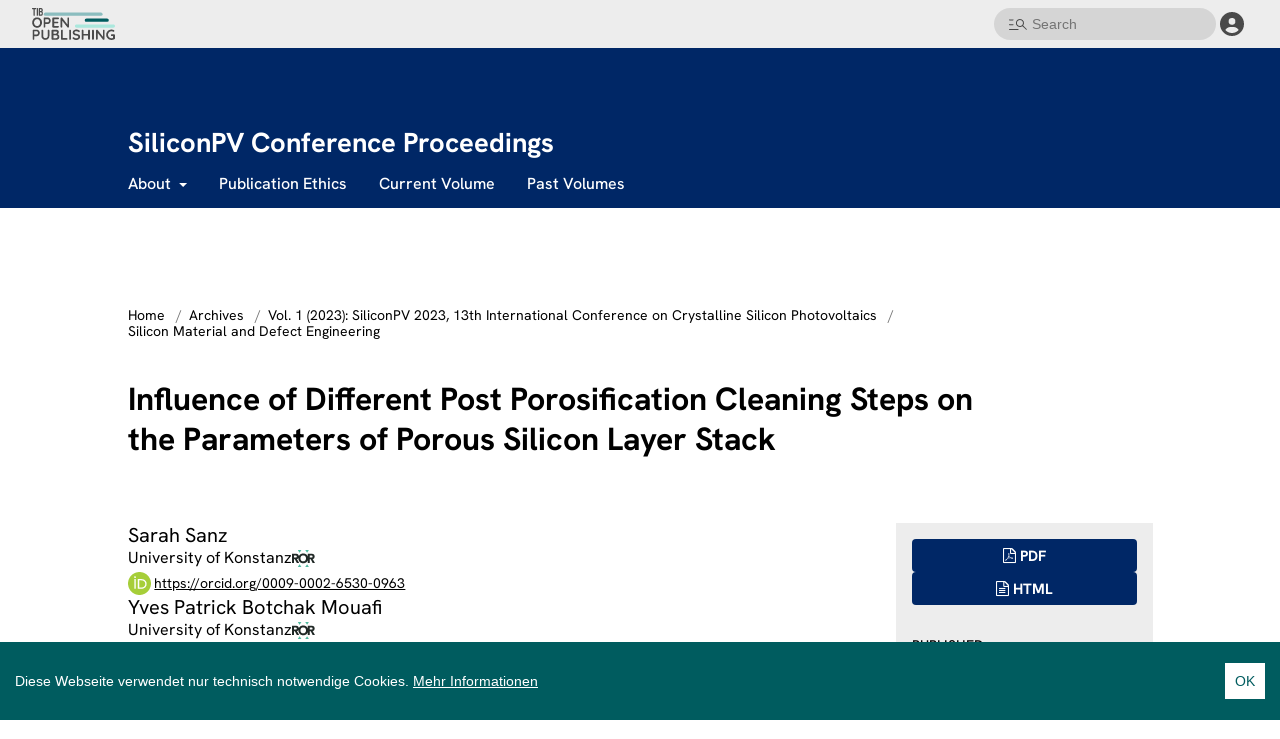

--- FILE ---
content_type: text/html; charset=utf-8
request_url: https://www.tib-op.org/ojs/index.php/siliconpv/article/view/882
body_size: 30088
content:
<!DOCTYPE html>
<html lang="en-US" xml:lang="en-US">
<head>
	<meta charset="utf-8">
	<meta name="viewport" content="width=device-width, initial-scale=1.0">
	<title>
		Influence of Different Post Porosification Cleaning Steps on the Parameters of Porous Silicon Layer Stack
							| SiliconPV Conference Proceedings
			</title>

	
<link rel="modulepreload" href="https://www.tib-op.org/ojs/plugins/themes/tibThemeTwo/dist/assets/main-B4G8ACwM.js" />
<link rel="icon" href="https://www.tib-op.org/ojs/public/journals/8/favicon_en_US.png" />
<meta name="generator" content="Open Journal Systems 3.3.0.21" />
<link rel="schema.DC" href="http://purl.org/dc/elements/1.1/" />
<meta name="DC.Creator.PersonalName" content="Sarah Sanz"/>
<meta name="DC.Creator.PersonalName" content="Yves Patrick Botchak Mouafi"/>
<meta name="DC.Creator.PersonalName" content="Gabriel Micard"/>
<meta name="DC.Creator.PersonalName" content="Giso Hahn"/>
<meta name="DC.Creator.PersonalName" content="Barbara Terheiden"/>
<meta name="DC.Date.created" scheme="ISO8601" content="2024-02-27"/>
<meta name="DC.Date.dateSubmitted" scheme="ISO8601" content="2023-10-16"/>
<meta name="DC.Date.issued" scheme="ISO8601" content="2024-02-22"/>
<meta name="DC.Date.modified" scheme="ISO8601" content="2024-02-29"/>
<meta name="DC.Description" xml:lang="en" content="To grow a defect-free epitaxial silicon wafer (EpiWafer) on a reorganized porous silicon layer stack, the surface must be closed, smooth and particle-free. A post-porosification cleaning step prior to reorganization should significantly reduce the density of (metallic) particles on the surface. In this paper we systematically investigate the influence of different post-porosification cleaning steps on the porous layer stack. The different cleaning steps have no significant effect on the layer thicknesses. On the other hand, the porosities change after the different cleaning steps. The change in porosity correlates very well with the oxidizing effect of the solution used: SC-1 cleaning has the strongest oxidizing effect, followed by ozone cleaning, piranha cleaning and HCl cleaning. A single HF dip has the smallest effect on porosity, showing the small influence of the native silicon oxide layer formed by aging on porosity. Except for the SC-1 cleaning, the other cleanings show no significant change in the Raman peak shift and therefore in stress compared to the as-etched sample. For the SC-1 cleaning, the increase in Raman peak shift and thus stress correlates well with the increase in porosity. After a reorganization step at 1120°C, it is observed that a higher porosity of the low porosity layer in the stack leads to larger pores."/>
<meta name="DC.Format" scheme="IMT" content="application/pdf"/>
<meta name="DC.Format" scheme="IMT" content="text/xml"/>
<meta name="DC.Identifier" content="882"/>
<meta name="DC.Identifier.DOI" content="10.52825/siliconpv.v1i.882"/>
<meta name="DC.Identifier.URI" content="https://www.tib-op.org/ojs/index.php/siliconpv/article/view/882"/>
<meta name="DC.Language" scheme="ISO639-1" content="en"/>
<meta name="DC.Rights" content="Copyright (c) 2024 Sarah Sanz, Yves Patrick Botchak Mouafi, Gabriel Micard, Giso Hahn, Barbara Terheiden"/>
<meta name="DC.Rights" content="https://creativecommons.org/licenses/by/4.0"/>
<meta name="DC.Source" content="SiliconPV Conference Proceedings"/>
<meta name="DC.Source.ISSN" content="2940-2123"/>
<meta name="DC.Source.Volume" content="1"/>
<meta name="DC.Source.URI" content="https://www.tib-op.org/ojs/index.php/siliconpv"/>
<meta name="DC.Subject" xml:lang="en" content="Porous Silicon"/>
<meta name="DC.Subject" xml:lang="en" content="Crystalline Silicon"/>
<meta name="DC.Subject" xml:lang="en" content="Epitaxial Silicon Wafer"/>
<meta name="DC.Subject" xml:lang="en" content="Silicon Surface Cleaning"/>
<meta name="DC.Title" content="Influence of Different Post Porosification Cleaning Steps on the Parameters of Porous Silicon Layer Stack"/>
<meta name="DC.Type" content="Text.Serial.Journal"/>
<meta name="DC.Type.articleType" content="Silicon Material and Defect Engineering"/>
<meta name="gs_meta_revision" content="1.1"/>
<meta name="citation_journal_title" content="SiliconPV Conference Proceedings"/>
<meta name="citation_journal_abbrev" content="SiliconPV Conf Proc"/>
<meta name="citation_issn" content="2940-2123"/> 
<meta name="citation_author" content="Sarah Sanz"/>
<meta name="citation_author_institution" content="University of Konstanz "/>
<meta name="citation_author" content="Yves Patrick Botchak Mouafi"/>
<meta name="citation_author_institution" content="University of Konstanz"/>
<meta name="citation_author" content="Gabriel Micard"/>
<meta name="citation_author_institution" content="University of Konstanz"/>
<meta name="citation_author" content="Giso Hahn"/>
<meta name="citation_author_institution" content="University of Konstanz "/>
<meta name="citation_author" content="Barbara Terheiden"/>
<meta name="citation_author_institution" content="University of Konstanz "/>
<meta name="citation_title" content="Influence of Different Post Porosification Cleaning Steps on the Parameters of Porous Silicon Layer Stack"/>
<meta name="citation_language" content="en"/>
<meta name="citation_date" content="2023"/>
<meta name="citation_volume" content="1"/>
<meta name="citation_doi" content="10.52825/siliconpv.v1i.882"/>
<meta name="citation_abstract_html_url" content="https://www.tib-op.org/ojs/index.php/siliconpv/article/view/882"/>
<meta name="citation_keywords" xml:lang="en" content="Porous Silicon"/>
<meta name="citation_keywords" xml:lang="en" content="Crystalline Silicon"/>
<meta name="citation_keywords" xml:lang="en" content="Epitaxial Silicon Wafer"/>
<meta name="citation_keywords" xml:lang="en" content="Silicon Surface Cleaning"/>
<meta name="citation_pdf_url" content="https://www.tib-op.org/ojs/index.php/siliconpv/article/download/882/960"/>
<meta name="citation_reference" content="R. Brendel, “A novel process for ultrathin monocrystalline silicon solar cells on glass,” in Proc. 14th EU PVSEC, 1997, pp. 1354-1358."/>
<meta name="citation_reference" content="G. Micard, Y.-P. Botchak Mouafi, B. Terheiden, “Non-destructive spatially resolved characterization of porous silicon layer stacks,” in Proc. 12th SiliconPV, in press."/>
<meta name="citation_reference" content="W. Kern, D. Puotinen, “Cleaning solutions based on hydrogen peroxide for use in silicon semiconductor technology,” RCA Review. vol.31, no.2, pp.187-206, June, 1970"/>
<meta name="citation_reference" content="Y. P. Botchak Mouafi, N. Birkle, M. Driessen, G. Micard, J. Muerter, R. Sorgenfrei, B. Terheiden, C. Weiss, “Increasing robustness of EpiWafer transfer process leading to carrier lifetimes of 1.6 ms using large scale production feasible substrate wafers,” in Proc. 12th SiliconPV, in press."/>
<meta name="citation_reference" content="K. A. Reinhardt, W. Kern, “Handbook of silicon wafer cleaning technology,” William Andrew Inc., 2008."/>
<meta name="citation_reference" content="I. De Wolf, “Micro-Raman spectroscopy to study local mechanical stress in silicon integrated circuits,” Semiconductor Science and Technology, vol.11, no.2, pp. 139–154, Nov., 1996, doi: https://doi.org/10.1088/0268-1242/11/2/001"/>
<meta name="citation_reference" content="K. Barla, G. Bomchil, R. Herino, J. C. Pfister, J. Baruchel, “X-ray topographic characterization of porous silicon layers,” Journal of Crystal Growth, vol.68, no.3, pp. 727–732, Oct., 1984, doi: https://doi.org/10.1016/0022-0248(84)90110-6"/>
<meta name="citation_reference" content="S. Manotas, F. Agulló-Rueda, J. D. Moreno, F. Ben-Hander, R. Guerrero-Lemus, J. M. Martínez-Duart, “Determination of stress in porous silicon by micro-Raman spectroscopy,” Physica Status Solidi A., vol.182, no.1, pp. 245–248, Nov., 2000, doi: https://doi.org/10.1002/1521-396X(200011)182:1&lt;245::AID-PSSA245&gt;3.0.CO;2-W."/>
<link rel="alternate" type="application/atom+xml" href="https://www.tib-op.org/ojs/index.php/siliconpv/gateway/plugin/WebFeedGatewayPlugin/atom">
<link rel="alternate" type="application/rdf+xml" href="https://www.tib-op.org/ojs/index.php/siliconpv/gateway/plugin/WebFeedGatewayPlugin/rss">
<link rel="alternate" type="application/rss+xml" href="https://www.tib-op.org/ojs/index.php/siliconpv/gateway/plugin/WebFeedGatewayPlugin/rss2">
	<link rel="stylesheet" href="https://www.tib-op.org/ojs/index.php/siliconpv/$$$call$$$/page/page/css?name=stylesheet" type="text/css" /><style type="text/css">
@font-face {
  font-family: 'Hanken Grotesk';
  font-style: italic;
  font-weight: 100 900;
  font-display: swap;
  src: url(https://www.tib-op.org/ojs/plugins/themes/tibThemeTwo/fonts/hankengrotesk/ieVl2YZDLWuGJpnzaiwFXS9tYtpY19-7DRs5.woff2) format('woff2');
  unicode-range: U+0460-052F, U+1C80-1C88, U+20B4, U+2DE0-2DFF, U+A640-A69F, U+FE2E-FE2F;
}
@font-face {
  font-family: 'Hanken Grotesk';
  font-style: italic;
  font-weight: 100 900;
  font-display: swap;
  src: url(https://www.tib-op.org/ojs/plugins/themes/tibThemeTwo/fonts/hankengrotesk/ieVl2YZDLWuGJpnzaiwFXS9tYtpY1927DRs5.woff2) format('woff2');
  unicode-range: U+0102-0103, U+0110-0111, U+0128-0129, U+0168-0169, U+01A0-01A1, U+01AF-01B0, U+0300-0301, U+0303-0304, U+0308-0309, U+0323, U+0329, U+1EA0-1EF9, U+20AB;
}
@font-face {
  font-family: 'Hanken Grotesk';
  font-style: italic;
  font-weight: 100 900;
  font-display: swap;
  src: url(https://www.tib-op.org/ojs/plugins/themes/tibThemeTwo/fonts/hankengrotesk/ieVl2YZDLWuGJpnzaiwFXS9tYtpY19y7DRs5.woff2) format('woff2');
  unicode-range: U+0100-02AF, U+0304, U+0308, U+0329, U+1E00-1E9F, U+1EF2-1EFF, U+2020, U+20A0-20AB, U+20AD-20C0, U+2113, U+2C60-2C7F, U+A720-A7FF;
}
@font-face {
  font-family: 'Hanken Grotesk';
  font-style: italic;
  font-weight: 100 900;
  font-display: swap;
  src: url(https://www.tib-op.org/ojs/plugins/themes/tibThemeTwo/fonts/hankengrotesk/ieVl2YZDLWuGJpnzaiwFXS9tYtpY19K7DQ.woff2) format('woff2');
  unicode-range: U+0000-00FF, U+0131, U+0152-0153, U+02BB-02BC, U+02C6, U+02DA, U+02DC, U+0304, U+0308, U+0329, U+2000-206F, U+2074, U+20AC, U+2122, U+2191, U+2193, U+2212, U+2215, U+FEFF, U+FFFD;
}
@font-face {
  font-family: 'Hanken Grotesk';
  font-style: normal;
  font-weight: 100 900;
  font-display: swap;
  src: url(https://www.tib-op.org/ojs/plugins/themes/tibThemeTwo/fonts/hankengrotesk/ieVn2YZDLWuGJpnzaiwFXS9tYtpQ59CjCQ.woff2) format('woff2');
  unicode-range: U+0460-052F, U+1C80-1C88, U+20B4, U+2DE0-2DFF, U+A640-A69F, U+FE2E-FE2F;
}
@font-face {
  font-family: 'Hanken Grotesk';
  font-style: normal;
  font-weight: 100 900;
  font-display: swap;
  src: url(https://www.tib-op.org/ojs/plugins/themes/tibThemeTwo/fonts/hankengrotesk/ieVn2YZDLWuGJpnzaiwFXS9tYtpS59CjCQ.woff2) format('woff2');
  unicode-range: U+0102-0103, U+0110-0111, U+0128-0129, U+0168-0169, U+01A0-01A1, U+01AF-01B0, U+0300-0301, U+0303-0304, U+0308-0309, U+0323, U+0329, U+1EA0-1EF9, U+20AB;
}
@font-face {
  font-family: 'Hanken Grotesk';
  font-style: normal;
  font-weight: 100 900;
  font-display: swap;
  src: url(https://www.tib-op.org/ojs/plugins/themes/tibThemeTwo/fonts/hankengrotesk/ieVn2YZDLWuGJpnzaiwFXS9tYtpT59CjCQ.woff2) format('woff2');
  unicode-range: U+0100-02AF, U+0304, U+0308, U+0329, U+1E00-1E9F, U+1EF2-1EFF, U+2020, U+20A0-20AB, U+20AD-20C0, U+2113, U+2C60-2C7F, U+A720-A7FF;
}
@font-face {
  font-family: 'Hanken Grotesk';
  font-style: normal;
  font-weight: 100 900;
  font-display: swap;
  src: url(https://www.tib-op.org/ojs/plugins/themes/tibThemeTwo/fonts/hankengrotesk/ieVn2YZDLWuGJpnzaiwFXS9tYtpd59A.woff2) format('woff2');
  unicode-range: U+0000-00FF, U+0131, U+0152-0153, U+02BB-02BC, U+02C6, U+02DA, U+02DC, U+0304, U+0308, U+0329, U+2000-206F, U+2074, U+20AC, U+2122, U+2191, U+2193, U+2212, U+2215, U+FEFF, U+FFFD;
}
        

@font-face {
  font-family: 'Quicksand';
  font-style: normal;
  font-weight: 300 700;
  font-display: swap;
  src: url(https://www.tib-op.org/ojs/plugins/themes/tibThemeTwo/fonts/quicksand/6xKtdSZaM9iE8KbpRA_hJFQNcOM.woff2) format('woff2');
  unicode-range: U+0102-0103, U+0110-0111, U+0128-0129, U+0168-0169, U+01A0-01A1, U+01AF-01B0, U+0300-0301, U+0303-0304, U+0308-0309, U+0323, U+0329, U+1EA0-1EF9, U+20AB;
}
@font-face {
  font-family: 'Quicksand';
  font-style: normal;
  font-weight: 300 700;
  font-display: swap;
  src: url(https://www.tib-op.org/ojs/plugins/themes/tibThemeTwo/fonts/quicksand/6xKtdSZaM9iE8KbpRA_hJVQNcOM.woff2) format('woff2');
  unicode-range: U+0100-02AF, U+0304, U+0308, U+0329, U+1E00-1E9F, U+1EF2-1EFF, U+2020, U+20A0-20AB, U+20AD-20C0, U+2113, U+2C60-2C7F, U+A720-A7FF;
}
@font-face {
  font-family: 'Quicksand';
  font-style: normal;
  font-weight: 300 700;
  font-display: swap;
  src: url(https://www.tib-op.org/ojs/plugins/themes/tibThemeTwo/fonts/quicksand/6xKtdSZaM9iE8KbpRA_hK1QN.woff2) format('woff2');
  unicode-range: U+0000-00FF, U+0131, U+0152-0153, U+02BB-02BC, U+02C6, U+02DA, U+02DC, U+0304, U+0308, U+0329, U+2000-206F, U+2074, U+20AC, U+2122, U+2191, U+2193, U+2212, U+2215, U+FEFF, U+FFFD;
}
        </style><link rel="stylesheet" href="https://www.tib-op.org/ojs/lib/pkp/styles/fontawesome/fontawesome.css?v=3.3.0.21" type="text/css" /><style type="text/css">body {--font: 'Hanken Grotesk', system-ui, -apple-system, BlinkMacSystemFont, sans-serif, 'Apple Color Emoji', 'Segoe UI Emoji', 'Segoe UI Symbol', 'Noto Color Emoji';
--header-bg: #002766;
--header-text: #fff;
--button-bg: #002766;
--button-text: #fff;}</style><link rel="stylesheet" href="https://www.tib-op.org/ojs/plugins/themes/tibThemeTwo/dist/assets/main-C39F_Cyi.css?v=3.3.0.21" type="text/css" /><link rel="stylesheet" href="https://www.tib-op.org/ojs/plugins/generic/orcidProfile/css/orcidProfile.css?v=3.3.0.21" type="text/css" />
</head>
<body class="pkp_page_article pkp_op_view" dir="ltr">

	<div class="pkp_structure_page">

				<header class="pkp_structure_head" id="headerNavigationContainer" role="banner">
						<nav class="cmp_skip_to_content" aria-label="Jump to content links">
	<a href="#pkp_content_main">Skip to main content</a>
	<a href="#siteNav">Skip to main navigation menu</a>
		<a href="#pkp_content_footer">Skip to site footer</a>
</nav>

<script src="https://www.tib-op.org/ojs/plugins/themes/tibThemeTwo/js/cookieconsent.min.js"></script>
<script src="https://www.tib-op.org/ojs/plugins/themes/tibThemeTwo/js/cookieconsent.js"></script>
<script src="https://www.tib-op.org/ojs/plugins/themes/tibThemeTwo/js/cookieconsent-extension.js"></script>

<div
  class="
    tibop-header
          "
>
  <a
    class="tibop-header-link"
    href="https://www.tib-op.org/ojs/index.php/index"
  >
    <svg width="641" height="247" viewBox="0 0 641 247" fill="none" xmlns="http://www.w3.org/2000/svg">
  <rect x="90.9998" y="35" width="454" height="25" rx="12.5" fill="#8BBDBF"/>
  <rect x="407" y="82" width="186" height="25" rx="12.5" fill="#005C5F"/>
  <rect x="331" y="127" width="310" height="25" rx="12.5" fill="#ABE8DD"/>
  <path d="M42.3055 60.0743H39.4949C39.0469 60.0803 38.6031 59.9885 38.1954 59.8054C37.7878 59.6223 37.4263 59.3526 37.1371 59.0155C36.5833 58.4162 36.2767 57.6348 36.2774 56.8244V3.17156C36.2876 2.38529 36.596 1.63122 37.1421 1.0576C37.4326 0.72376 37.7937 0.456545 38.2001 0.274698C38.6066 0.09285 39.0485 0.000774126 39.4949 0.00491732H42.3055C42.7701 -0.0104264 43.232 0.0812923 43.6542 0.272772C44.0765 0.464251 44.4476 0.750199 44.7379 1.10785C45.2353 1.68616 45.512 2.41736 45.5205 3.17524V56.8244C45.5202 57.6078 45.2436 58.3667 44.7379 58.9714C44.4469 59.3283 44.0758 59.6138 43.6536 59.8052C43.2315 59.9966 42.77 60.0887 42.3055 60.0743Z" fill="#4A4A4A"/>
  <path d="M17.9232 60.0743H15.1126C14.6633 60.0813 14.2181 59.9896 13.8092 59.8061C13.4003 59.6225 13.038 59.3516 12.7486 59.0131C12.1976 58.4134 11.8929 57.6332 11.8939 56.8243V9.10901H3.70212C2.9069 9.09696 2.14428 8.7958 1.56086 8.26343C1.21804 7.97769 0.943727 7.62069 0.757644 7.2181C0.571561 6.81551 0.478327 6.37732 0.484638 5.93501V3.16665C0.469256 2.70922 0.56247 2.25457 0.756866 1.83886C0.951261 1.42315 1.24147 1.05787 1.60441 0.772065C2.19252 0.282005 2.93557 0.00901368 3.70585 1.02559e-05H29.1633C29.9623 -0.0019323 30.7367 0.272133 31.3518 0.774514C31.7128 1.06094 32.0011 1.42621 32.194 1.84142C32.3868 2.25662 32.4789 2.71034 32.4628 3.16665V5.93501C32.4697 6.37727 32.3768 6.81552 32.1909 7.21816C32.005 7.62079 31.7307 7.97779 31.3879 8.26343C30.7788 8.80776 29.9857 9.1092 29.1633 9.10901H21.1382V56.8243C21.1381 57.608 20.861 58.3671 20.3544 58.9714C20.0642 59.3289 19.6933 59.6147 19.2713 59.8062C18.8492 59.9977 18.3876 60.0895 17.9232 60.0743Z" fill="#4A4A4A"/>
  <path d="M67.9056 60.0746H55.9688C55.5198 60.0815 55.0748 59.9901 54.666 59.807C54.2572 59.6239 53.8947 59.3536 53.6048 59.0158C53.0498 58.4168 52.7415 57.6355 52.7401 56.8246V3.17183C52.7253 2.7143 52.8188 2.25966 53.0132 1.84384C53.2075 1.42803 53.4974 1.06245 53.8599 0.776012C54.4489 0.287643 55.1915 0.0152688 55.9613 0.00518709H65.3003C67.3727 -0.0108496 69.4442 0.100886 71.5025 0.339742C73.1784 0.518102 74.8032 1.01547 76.2865 1.80419C78.5311 3.04505 80.2847 4.99596 81.2632 7.34092C82.3134 9.78219 82.8424 12.4102 82.8172 15.0614C82.8172 19.5308 82.3444 22.6937 81.369 24.7329C80.8382 25.8221 80.1201 26.8126 79.2464 27.6606C79.0996 27.7917 78.9416 27.9241 78.7736 28.0552C80.3514 29.0057 81.6071 30.3961 82.3818 32.0503C83.6072 34.9431 84.1795 38.0638 84.0589 41.1961C84.0577 43.3609 83.9152 45.5234 83.6322 47.6703C83.3627 49.8437 82.6405 51.9389 81.5108 53.8246C80.3055 55.7641 78.5804 57.3386 76.5253 58.3749C73.8333 59.6179 70.876 60.201 67.9056 60.0746ZM61.9895 50.9693H67.4527C68.5727 50.9858 69.6898 50.8526 70.7734 50.5734C71.5877 50.3512 72.3199 49.9028 72.8824 49.2818C73.5705 48.4437 74.0491 47.4581 74.2796 46.4044C74.6821 44.6147 74.8626 42.7835 74.8171 40.951C74.864 39.5287 74.6667 38.1088 74.2335 36.7512C73.948 35.8933 73.4138 35.1363 72.697 34.5736C71.8851 34.0084 70.9541 33.6314 69.9734 33.4706C68.5687 33.2285 67.1443 33.1145 65.7183 33.1299H61.9857L61.9895 50.9693ZM61.9895 24.0222H65.8813C67.0301 24.0251 68.178 23.9604 69.319 23.8285C70.15 23.7443 70.9421 23.4394 71.6108 22.9462C72.3287 22.3285 72.8505 21.5201 73.1138 20.6178C73.5954 18.9158 73.8053 17.1505 73.7359 15.385C73.8015 14.1463 73.5953 12.9082 73.1312 11.7551C72.8022 11.0435 72.2723 10.4402 71.6046 10.0174C70.8287 9.58032 69.962 9.323 69.0702 9.26492C67.9043 9.16198 66.6091 9.10928 65.2244 9.10928H61.9895V24.0222Z" fill="#4A4A4A"/>
  <path d="M613.459 246.666C607.812 246.666 602.537 245.625 597.633 243.545C592.729 241.464 588.419 238.604 584.704 234.963C580.988 231.248 578.053 226.975 575.899 222.145C573.818 217.316 572.778 212.114 572.778 206.541C572.778 200.969 573.818 195.767 575.899 190.938C578.053 186.108 580.988 181.873 584.704 178.232C588.419 174.517 592.729 171.619 597.633 169.538C602.537 167.458 607.812 166.417 613.459 166.417C616.952 166.417 620.332 166.789 623.602 167.532C626.871 168.275 629.88 169.39 632.63 170.876C633.744 171.47 634.562 172.287 635.082 173.328C635.676 174.294 635.973 175.297 635.973 176.337C635.973 178.12 635.379 179.718 634.19 181.13C633.001 182.541 631.478 183.247 629.62 183.247C629.026 183.247 628.394 183.173 627.726 183.024C627.131 182.876 626.537 182.653 625.942 182.356C624.085 181.538 622.116 180.907 620.035 180.461C617.955 180.015 615.763 179.792 613.459 179.792C608.63 179.792 604.208 181.018 600.196 183.47C596.258 185.848 593.1 189.08 590.722 193.167C588.419 197.179 587.267 201.637 587.267 206.541C587.267 211.371 588.419 215.829 590.722 219.916C593.1 224.003 596.258 227.272 600.196 229.724C604.208 232.102 608.63 233.291 613.459 233.291C615.688 233.291 618.14 233.068 620.815 232.622C623.49 232.176 625.682 231.582 627.391 230.839L626.388 234.183V215.124L628.283 216.795H615.911C613.979 216.795 612.345 216.164 611.007 214.901C609.744 213.638 609.113 212.04 609.113 210.108C609.113 208.176 609.744 206.579 611.007 205.315C612.345 204.052 613.979 203.421 615.911 203.421H634.19C636.122 203.421 637.719 204.089 638.983 205.427C640.246 206.69 640.877 208.288 640.877 210.22V233.848C640.877 235.334 640.506 236.56 639.763 237.526C639.094 238.492 638.314 239.272 637.422 239.867C634.004 241.947 630.252 243.619 626.165 244.882C622.153 246.071 617.918 246.666 613.459 246.666Z" fill="#4A4A4A"/>
  <path d="M553.903 167.532C555.686 167.532 557.135 168.126 558.25 169.315C559.364 170.504 559.921 171.99 559.921 173.773V238.752C559.921 240.684 559.253 242.319 557.915 243.656C556.652 244.919 555.054 245.551 553.123 245.551C552.157 245.551 551.153 245.402 550.113 245.105C549.147 244.734 548.404 244.251 547.884 243.656L504.082 188.04L506.98 186.257V239.309C506.98 241.093 506.385 242.579 505.197 243.768C504.082 244.957 502.596 245.551 500.738 245.551C498.955 245.551 497.506 244.957 496.392 243.768C495.277 242.579 494.72 241.093 494.72 239.309V174.331C494.72 172.399 495.351 170.801 496.614 169.538C497.952 168.201 499.587 167.532 501.519 167.532C502.559 167.532 503.636 167.755 504.751 168.201C505.865 168.572 506.683 169.167 507.203 169.984L549.667 224.151L547.773 225.489V173.773C547.773 171.99 548.33 170.504 549.445 169.315C550.559 168.126 552.045 167.532 553.903 167.532Z" fill="#4A4A4A"/>
  <path d="M477.958 238.752C477.958 240.684 477.252 242.319 475.84 243.656C474.428 244.919 472.794 245.551 470.936 245.551C468.856 245.551 467.184 244.919 465.921 243.656C464.657 242.319 464.026 240.684 464.026 238.752V174.331C464.026 172.399 464.695 170.801 466.032 169.538C467.37 168.201 469.078 167.532 471.159 167.532C472.942 167.532 474.503 168.201 475.84 169.538C477.252 170.801 477.958 172.399 477.958 174.331V238.752Z" fill="#4A4A4A"/>
  <path d="M391.05 167.532C392.833 167.532 394.394 168.201 395.731 169.538C397.143 170.801 397.849 172.399 397.849 174.331V238.752C397.849 240.684 397.143 242.319 395.731 243.656C394.32 244.919 392.685 245.551 390.827 245.551C388.747 245.551 387.075 244.919 385.812 243.656C384.549 242.319 383.917 240.684 383.917 238.752V174.331C383.917 172.399 384.586 170.801 385.923 169.538C387.261 168.201 388.97 167.532 391.05 167.532ZM440.425 167.532C442.506 167.532 444.177 168.201 445.441 169.538C446.704 170.801 447.335 172.399 447.335 174.331V238.752C447.335 240.684 446.667 242.319 445.329 243.656C444.066 244.919 442.357 245.551 440.202 245.551C438.419 245.551 436.821 244.919 435.41 243.656C434.072 242.319 433.403 240.684 433.403 238.752V174.331C433.403 172.399 434.109 170.801 435.521 169.538C436.933 168.201 438.567 167.532 440.425 167.532ZM390.716 199.966H440.425V212.783H390.716V199.966Z" fill="#4A4A4A"/>
  <path d="M342.491 246.666C337.29 246.666 332.609 246.034 328.448 244.771C324.287 243.433 320.311 241.13 316.522 237.861C315.556 237.043 314.813 236.114 314.293 235.074C313.773 234.034 313.513 232.994 313.513 231.953C313.513 230.244 314.107 228.758 315.296 227.495C316.559 226.158 318.119 225.489 319.977 225.489C321.389 225.489 322.652 225.935 323.767 226.826C326.59 229.13 329.377 230.876 332.126 232.065C334.949 233.254 338.404 233.848 342.491 233.848C345.24 233.848 347.767 233.439 350.07 232.622C352.374 231.73 354.231 230.579 355.643 229.167C357.055 227.681 357.761 226.009 357.761 224.151C357.761 221.922 357.092 220.028 355.754 218.467C354.417 216.907 352.374 215.607 349.624 214.566C346.875 213.452 343.383 212.597 339.147 212.003C335.135 211.408 331.606 210.517 328.559 209.328C325.513 208.065 322.949 206.504 320.869 204.647C318.863 202.715 317.339 200.486 316.299 197.959C315.259 195.359 314.739 192.461 314.739 189.266C314.739 184.436 315.965 180.312 318.417 176.894C320.943 173.476 324.324 170.876 328.559 169.092C332.794 167.309 337.476 166.417 342.603 166.417C347.432 166.417 351.891 167.16 355.977 168.647C360.138 170.058 363.519 171.879 366.12 174.108C368.275 175.817 369.352 177.786 369.352 180.015C369.352 181.65 368.72 183.136 367.457 184.473C366.194 185.811 364.708 186.479 362.999 186.479C361.884 186.479 360.881 186.145 359.99 185.476C358.801 184.436 357.203 183.47 355.197 182.578C353.191 181.613 351.073 180.832 348.844 180.238C346.615 179.569 344.535 179.235 342.603 179.235C339.408 179.235 336.695 179.643 334.466 180.461C332.312 181.278 330.677 182.393 329.562 183.805C328.448 185.216 327.89 186.851 327.89 188.709C327.89 190.938 328.522 192.795 329.785 194.281C331.123 195.693 333.017 196.845 335.469 197.736C337.921 198.554 340.856 199.297 344.274 199.966C348.733 200.783 352.634 201.749 355.977 202.863C359.395 203.978 362.219 205.427 364.448 207.21C366.677 208.919 368.349 211.111 369.463 213.786C370.578 216.387 371.135 219.582 371.135 223.371C371.135 228.201 369.798 232.362 367.123 235.854C364.448 239.347 360.919 242.022 356.535 243.879C352.225 245.737 347.544 246.666 342.491 246.666Z" fill="#4A4A4A"/>
  <path d="M300.652 238.752C300.652 240.684 299.946 242.319 298.534 243.656C297.122 244.919 295.488 245.551 293.63 245.551C291.549 245.551 289.878 244.919 288.614 243.656C287.351 242.319 286.72 240.684 286.72 238.752V174.331C286.72 172.399 287.388 170.801 288.726 169.538C290.063 168.201 291.772 167.532 293.853 167.532C295.636 167.532 297.197 168.201 298.534 169.538C299.946 170.801 300.652 172.399 300.652 174.331V238.752Z" fill="#4A4A4A"/>
  <path d="M267.157 232.511C269.088 232.511 270.686 233.142 271.949 234.405C273.287 235.594 273.955 237.155 273.955 239.087C273.955 240.944 273.287 242.505 271.949 243.768C270.686 244.957 269.088 245.551 267.157 245.551H230.933C229.002 245.551 227.367 244.919 226.029 243.656C224.766 242.319 224.135 240.684 224.135 238.752V174.331C224.135 172.399 224.803 170.801 226.141 169.538C227.478 168.201 229.187 167.532 231.268 167.532C233.051 167.532 234.612 168.201 235.949 169.538C237.361 170.801 238.067 172.399 238.067 174.331V234.405L235.615 232.511H267.157Z" fill="#4A4A4A"/>
  <path d="M185.986 167.532C193.119 167.532 198.432 169.204 201.924 172.547C205.417 175.891 207.163 180.832 207.163 187.371C207.163 190.863 206.308 193.947 204.599 196.622C202.89 199.223 200.364 201.266 197.02 202.752C193.677 204.164 189.553 204.87 184.649 204.87L185.095 199.854C187.398 199.854 190.036 200.189 193.008 200.857C195.98 201.452 198.841 202.566 201.59 204.201C204.414 205.761 206.717 207.99 208.5 210.888C210.358 213.712 211.287 217.353 211.287 221.811C211.287 226.715 210.469 230.727 208.835 233.848C207.274 236.969 205.194 239.384 202.593 241.093C199.993 242.802 197.206 243.991 194.234 244.659C191.262 245.254 188.401 245.551 185.652 245.551H157.899C155.968 245.551 154.333 244.919 152.995 243.656C151.732 242.319 151.101 240.684 151.101 238.752V174.331C151.101 172.399 151.732 170.801 152.995 169.538C154.333 168.201 155.968 167.532 157.899 167.532H185.986ZM183.98 180.684H164.141L165.59 178.9V199.074L164.252 198.071H184.314C186.469 198.071 188.401 197.365 190.11 195.953C191.819 194.541 192.674 192.498 192.674 189.823C192.674 186.628 191.856 184.325 190.222 182.913C188.661 181.427 186.581 180.684 183.98 180.684ZM184.872 211.223H164.587L165.59 210.331V233.848L164.475 232.734H185.652C189.07 232.734 191.782 231.842 193.788 230.059C195.794 228.201 196.798 225.452 196.798 221.811C196.798 218.467 196.129 216.052 194.791 214.566C193.454 213.08 191.856 212.151 189.999 211.78C188.141 211.408 186.432 211.223 184.872 211.223Z" fill="#4A4A4A"/>
  <path d="M127.909 167.421C129.841 167.421 131.401 168.089 132.59 169.427C133.779 170.69 134.374 172.287 134.374 174.219V214.566C134.374 220.734 133.036 226.195 130.361 230.95C127.761 235.706 124.157 239.421 119.55 242.096C114.943 244.771 109.593 246.108 103.5 246.108C97.4074 246.108 92.0204 244.771 87.3392 242.096C82.7324 239.421 79.0915 235.706 76.4166 230.95C73.8159 226.195 72.5156 220.734 72.5156 214.566V174.219C72.5156 172.287 73.1844 170.69 74.5218 169.427C75.8593 168.089 77.5683 167.421 79.6488 167.421C81.3578 167.421 82.881 168.089 84.2185 169.427C85.6303 170.69 86.3361 172.287 86.3361 174.219V214.566C86.3361 218.282 87.1163 221.514 88.6767 224.263C90.3114 226.938 92.4291 229.018 95.0297 230.504C97.7046 231.991 100.528 232.734 103.5 232.734C106.695 232.734 109.668 231.991 112.417 230.504C115.166 229.018 117.395 226.938 119.104 224.263C120.813 221.514 121.668 218.282 121.668 214.566V174.219C121.668 172.287 122.225 170.69 123.339 169.427C124.454 168.089 125.977 167.421 127.909 167.421Z" fill="#4A4A4A"/>
  <path d="M37.5699 167.532C41.4337 167.532 45.0374 168.647 48.3811 170.876C51.7991 173.105 54.5483 176.114 56.6288 179.904C58.7093 183.693 59.7496 187.928 59.7496 192.61C59.7496 197.216 58.7093 201.415 56.6288 205.204C54.5483 208.994 51.7991 212.04 48.3811 214.343C45.0374 216.573 41.4337 217.687 37.5699 217.687H17.062L18.1766 215.681V238.752C18.1766 240.684 17.5821 242.319 16.3933 243.656C15.2044 244.919 13.644 245.551 11.7121 245.551C9.85454 245.551 8.33132 244.919 7.14245 243.656C5.95359 242.319 5.35916 240.684 5.35916 238.752V174.331C5.35916 172.399 5.99074 170.801 7.25391 169.538C8.59138 168.201 10.2261 167.532 12.158 167.532H37.5699ZM37.5699 204.981C38.9817 204.981 40.3563 204.387 41.6937 203.198C43.0312 202.009 44.1458 200.486 45.0374 198.628C45.9291 196.696 46.3749 194.69 46.3749 192.61C46.3749 190.455 45.9291 188.448 45.0374 186.591C44.1458 184.733 43.0312 183.247 41.6937 182.133C40.3563 180.944 38.9817 180.349 37.5699 180.349H16.8391L18.1766 178.343V206.764L16.9506 204.981H37.5699Z" fill="#4A4A4A"/>
  <path d="M280.052 73.4911C281.836 73.4911 283.285 74.0856 284.399 75.2744C285.514 76.4633 286.071 77.9494 286.071 79.7327V144.711C286.071 146.643 285.402 148.278 284.065 149.615C282.802 150.879 281.204 151.51 279.272 151.51C278.306 151.51 277.303 151.362 276.263 151.064C275.297 150.693 274.554 150.21 274.034 149.615L230.232 93.999L233.129 92.2157V145.269C233.129 147.052 232.535 148.538 231.346 149.727C230.232 150.916 228.746 151.51 226.888 151.51C225.105 151.51 223.656 150.916 222.541 149.727C221.427 148.538 220.869 147.052 220.869 145.269V80.29C220.869 78.3581 221.501 76.7605 222.764 75.4974C224.102 74.1599 225.736 73.4911 227.668 73.4911C228.708 73.4911 229.786 73.7141 230.9 74.1599C232.015 74.5314 232.832 75.1258 233.352 75.9432L275.817 130.111L273.922 131.448V79.7327C273.922 77.9494 274.48 76.4633 275.594 75.2744C276.709 74.0856 278.195 73.4911 280.052 73.4911Z" fill="#4A4A4A"/>
  <path d="M163.886 73.4911H201.224C203.155 73.4911 204.753 74.1227 206.016 75.3859C207.354 76.5748 208.022 78.1351 208.022 80.067C208.022 81.9246 207.354 83.4479 206.016 84.6367C204.753 85.7513 203.155 86.3086 201.224 86.3086H170.016L171.019 84.4138V106.148L170.127 105.256H196.208C198.14 105.256 199.737 105.888 201.001 107.151C202.338 108.34 203.007 109.9 203.007 111.832C203.007 113.69 202.338 115.213 201.001 116.402C199.737 117.516 198.14 118.073 196.208 118.073H170.462L171.019 117.182V139.696L170.127 138.693H201.224C203.155 138.693 204.753 139.362 206.016 140.699C207.354 141.962 208.022 143.448 208.022 145.157C208.022 147.015 207.354 148.538 206.016 149.727C204.753 150.916 203.155 151.51 201.224 151.51H163.886C161.954 151.51 160.319 150.879 158.982 149.615C157.719 148.278 157.087 146.643 157.087 144.711V80.29C157.087 78.3581 157.719 76.7605 158.982 75.4974C160.319 74.1599 161.954 73.4911 163.886 73.4911Z" fill="#4A4A4A"/>
  <path d="M122.141 73.4911C126.005 73.4911 129.609 74.6057 132.953 76.8348C136.371 79.0639 139.12 82.0732 141.2 85.8627C143.281 89.6522 144.321 93.8876 144.321 98.5687C144.321 103.176 143.281 107.374 141.2 111.163C139.12 114.953 136.371 117.999 132.953 120.303C129.609 122.532 126.005 123.646 122.141 123.646H101.633L102.748 121.64V144.711C102.748 146.643 102.154 148.278 100.965 149.615C99.7759 150.879 98.2155 151.51 96.2836 151.51C94.426 151.51 92.9028 150.879 91.7139 149.615C90.525 148.278 89.9306 146.643 89.9306 144.711V80.29C89.9306 78.3581 90.5622 76.7605 91.8254 75.4974C93.1628 74.1599 94.7975 73.4911 96.7294 73.4911H122.141ZM122.141 110.94C123.553 110.94 124.928 110.346 126.265 109.157C127.603 107.968 128.717 106.445 129.609 104.587C130.501 102.655 130.946 100.649 130.946 98.5687C130.946 96.4139 130.501 94.4077 129.609 92.5501C128.717 90.6925 127.603 89.2064 126.265 88.0919C124.928 86.903 123.553 86.3086 122.141 86.3086H101.411L102.748 84.3024V112.724L101.522 110.94H122.141Z" fill="#4A4A4A"/>
  <path d="M77.1367 112.501C77.1367 118.073 76.2079 123.275 74.3503 128.104C72.4927 132.934 69.8549 137.207 66.4369 140.922C63.0933 144.563 59.0809 147.423 54.3997 149.504C49.7929 151.585 44.7402 152.625 39.2417 152.625C33.7432 152.625 28.6906 151.585 24.0837 149.504C19.4769 147.423 15.4645 144.563 12.0465 140.922C8.70285 137.207 6.10221 132.934 4.24462 128.104C2.38702 123.275 1.45822 118.073 1.45822 112.501C1.45822 106.928 2.38702 101.727 4.24462 96.8969C6.10221 92.0671 8.70285 87.8318 12.0465 84.1909C15.4645 80.4757 19.4769 77.5779 24.0837 75.4973C28.6906 73.4168 33.7432 72.3766 39.2417 72.3766C44.7402 72.3766 49.7929 73.4168 54.3997 75.4973C59.0809 77.5779 63.0933 80.4757 66.4369 84.1909C69.8549 87.8318 72.4927 92.0671 74.3503 96.8969C76.2079 101.727 77.1367 106.928 77.1367 112.501ZM62.6474 112.501C62.6474 107.522 61.6443 103.027 59.6381 99.0145C57.6319 94.9278 54.8827 91.6956 51.3904 89.3179C47.8981 86.9401 43.8486 85.7513 39.2417 85.7513C34.6349 85.7513 30.5853 86.9401 27.0931 89.3179C23.6008 91.6956 20.8515 94.8907 18.8453 98.9031C16.9134 102.915 15.9475 107.448 15.9475 112.501C15.9475 117.479 16.9134 122.012 18.8453 126.098C20.8515 130.111 23.6008 133.306 27.0931 135.683C30.5853 138.061 34.6349 139.25 39.2417 139.25C43.8486 139.25 47.8981 138.061 51.3904 135.683C54.8827 133.306 57.6319 130.111 59.6381 126.098C61.6443 122.012 62.6474 117.479 62.6474 112.501Z" fill="#4A4A4A"/>
</svg>
  </a>
  <div class="tibop-header-right">
          <form
        action="https://www.tib-op.org/ojs/index.php/siliconpv/search"
        class="tibop-header-search"
        method="GET"
      >
        <label class="tibop-header-search-wrapper">
          <span class="pkp_screen_reader">
            Search
          </span>
          <svg xmlns="http://www.w3.org/2000/svg" height="24px" viewBox="0 -960 960 960" width="24px" fill="currentColor">
  <path d="M140-241.54q-8.5 0-14.25-5.76-5.75-5.75-5.75-14.27 0-8.51 5.75-14.24t14.25-5.73h342.31q8.5 0 14.25 5.76t5.75 14.27q0 8.51-5.75 14.24t-14.25 5.73H140Zm0-191.54q-8.5 0-14.25-5.75-5.75-5.76-5.75-14.27 0-8.52 5.75-14.25t14.25-5.73h138.46q8.5 0 14.25 5.76t5.75 14.27q0 8.51-5.75 14.24t-14.25 5.73H140Zm0-191.54q-8.5 0-14.25-5.75-5.75-5.76-5.75-14.27t5.75-14.24q5.75-5.74 14.25-5.74h138.46q8.5 0 14.25 5.76t5.75 14.27q0 8.51-5.75 14.24t-14.25 5.73H140Zm416.92 265.39q-67.35 0-114.83-46.58-47.47-46.57-47.47-113.81 0-67.23 47.52-113.8Q489.67-680 557.11-680q67.43 0 114.77 46.58 47.35 46.57 47.35 113.42 0 26.69-8.88 52.12-8.89 25.42-25.89 46.34l141.39 139.08q6.38 5.36 6.38 13.64 0 8.28-6.38 14.67-5.36 5.61-13.64 5.61-8.29 0-14.67-5.61L656.15-393.23q-21.69 16.23-47.11 25.11-25.42 8.89-52.12 8.89Zm0-40q50.96 0 86.64-35 35.67-35 35.67-85.39 0-50.38-35.67-85.38-35.68-35-86.64-35t-86.63 35q-35.67 35-35.67 85.38 0 50.39 35.67 85.39t86.63 35Z"/>
</svg>          <input
            type="search"
            name="query"
            placeholder="Search"
          >
        </label>
        <button
          class="pkp_screen_reader"
          type="submit"
        >
          Search
        </button>
      </form>
        
          <div class="tibop-header-account-wrapper">
        <button
          aria-expanded="false"
          aria-haspopup="true"
          class="dropdown-toggle"
          data-toggle="dropdown"
          id="tibopUserDropdown"
        >
          <span class="pkp_screen_reader">
            Account
          </span>
          <svg xmlns="http://www.w3.org/2000/svg" viewBox="0 0 512 512">  <!--!Font Awesome Free 6.6.0 by @fontawesome - https://fontawesome.com License - https://fontawesome.com/license/free Copyright 2024 Fonticons, Inc.-->
  <path fill="currentColor" d="M399 384.2C376.9 345.8 335.4 320 288 320l-64 0c-47.4 0-88.9 25.8-111 64.2c35.2 39.2 86.2 63.8 143 63.8s107.8-24.7 143-63.8zM0 256a256 256 0 1 1 512 0A256 256 0 1 1 0 256zm256 16a72 72 0 1 0 0-144 72 72 0 1 0 0 144z"/>
</svg>        </button>
        <div
          aria-labelledby="tibopUserDropdown"
          class="dropdown-menu dropdown-menu-right"
        >
          	<ul id="nav-desktop-user" class=" pkp_nav_list">
								<li class="">
				<a href="https://www.tib-op.org/ojs/index.php/siliconpv/user/register">
					Register
				</a>
							</li>
								<li class="">
				<a href="https://www.tib-op.org/ojs/index.php/siliconpv/login">
					Login
				</a>
							</li>
										</ul>

                  </div>
      </div>
      </div>
</div>



			<div class="pkp_head_wrapper">

				<div class="pkp_site_name_wrapper">
					<button class="pkp_site_nav_toggle">
						<span>Open Menu</span>
					</button>
										<div class="pkp_site_name">
																<a href="						https://www.tib-op.org/ojs/index.php/siliconpv/index
					" class="is_text">SiliconPV Conference Proceedings</a>
										</div>
				</div>

				
				<nav class="pkp_site_nav_menu" aria-label="Site Navigation">
					<a id="siteNav"></a>
					<div class="pkp_navigation_primary_row">
						<div class="pkp_navigation_primary_wrapper">
																				<ul id="navigationPrimary" class="pkp_navigation_primary pkp_nav_list">
								<li class="">
				<a href="https://www.tib-op.org/ojs/index.php/siliconpv/about">
					About
				</a>
									<ul>
																					<li class="">
									<a href="https://www.tib-op.org/ojs/index.php/siliconpv/about">
										About the proceedings
									</a>
								</li>
																												<li class="">
									<a href="https://www.tib-op.org/ojs/index.php/siliconpv/about/submissions">
										Conference Proceedings  Submissions
									</a>
								</li>
																												<li class="">
									<a href="https://www.tib-op.org/ojs/index.php/siliconpv/about/editorialTeam">
										Editorial Team
									</a>
								</li>
																												<li class="">
									<a href="https://www.tib-op.org/ojs/index.php/siliconpv/about/privacy">
										Privacy Statement
									</a>
								</li>
																												<li class="">
									<a href="https://www.tib-op.org/ojs/index.php/siliconpv/about/contact">
										Contact
									</a>
								</li>
																		</ul>
							</li>
								<li class="">
				<a href="https://www.tib-op.org/ojs/index.php/siliconpv/publicationethics">
					Publication Ethics
				</a>
							</li>
								<li class="">
				<a href="https://www.tib-op.org/ojs/index.php/siliconpv/issue/current">
					Current Volume
				</a>
							</li>
								<li class="">
				<a href="https://www.tib-op.org/ojs/index.php/siliconpv/issue/archive">
					Past Volumes
				</a>
							</li>
										</ul>

				

																						<div class="pkp_navigation_search_wrapper">
									<a href="https://www.tib-op.org/ojs/index.php/siliconpv/search" class="pkp_search pkp_search_desktop">
										<span class="fa fa-search" aria-hidden="true"></span>
										Search
									</a>
								</div>
													</div>
					</div>
					<div class="pkp_navigation_user_wrapper" id="navigationUserWrapper">
							<ul id="navigationUser" class="pkp_navigation_user pkp_nav_list">
								<li class="profile">
				<a href="https://www.tib-op.org/ojs/index.php/siliconpv/user/register">
					Register
				</a>
							</li>
								<li class="profile">
				<a href="https://www.tib-op.org/ojs/index.php/siliconpv/login">
					Login
				</a>
							</li>
										</ul>
<div class="tibop-mobile-dropdown">
  <a
    class="tibop-mobile-dropdown-link"
    href="https://www.tib-op.org/ojs/index.php/index"
  >
    <svg width="641" height="247" viewBox="0 0 641 247" fill="none" xmlns="http://www.w3.org/2000/svg">
  <rect x="90.9998" y="35" width="454" height="25" rx="12.5" fill="#8BBDBF"/>
  <rect x="407" y="82" width="186" height="25" rx="12.5" fill="#005C5F"/>
  <rect x="331" y="127" width="310" height="25" rx="12.5" fill="#ABE8DD"/>
  <path d="M42.3055 60.0743H39.4949C39.0469 60.0803 38.6031 59.9885 38.1954 59.8054C37.7878 59.6223 37.4263 59.3526 37.1371 59.0155C36.5833 58.4162 36.2767 57.6348 36.2774 56.8244V3.17156C36.2876 2.38529 36.596 1.63122 37.1421 1.0576C37.4326 0.72376 37.7937 0.456545 38.2001 0.274698C38.6066 0.09285 39.0485 0.000774126 39.4949 0.00491732H42.3055C42.7701 -0.0104264 43.232 0.0812923 43.6542 0.272772C44.0765 0.464251 44.4476 0.750199 44.7379 1.10785C45.2353 1.68616 45.512 2.41736 45.5205 3.17524V56.8244C45.5202 57.6078 45.2436 58.3667 44.7379 58.9714C44.4469 59.3283 44.0758 59.6138 43.6536 59.8052C43.2315 59.9966 42.77 60.0887 42.3055 60.0743Z" fill="#4A4A4A"/>
  <path d="M17.9232 60.0743H15.1126C14.6633 60.0813 14.2181 59.9896 13.8092 59.8061C13.4003 59.6225 13.038 59.3516 12.7486 59.0131C12.1976 58.4134 11.8929 57.6332 11.8939 56.8243V9.10901H3.70212C2.9069 9.09696 2.14428 8.7958 1.56086 8.26343C1.21804 7.97769 0.943727 7.62069 0.757644 7.2181C0.571561 6.81551 0.478327 6.37732 0.484638 5.93501V3.16665C0.469256 2.70922 0.56247 2.25457 0.756866 1.83886C0.951261 1.42315 1.24147 1.05787 1.60441 0.772065C2.19252 0.282005 2.93557 0.00901368 3.70585 1.02559e-05H29.1633C29.9623 -0.0019323 30.7367 0.272133 31.3518 0.774514C31.7128 1.06094 32.0011 1.42621 32.194 1.84142C32.3868 2.25662 32.4789 2.71034 32.4628 3.16665V5.93501C32.4697 6.37727 32.3768 6.81552 32.1909 7.21816C32.005 7.62079 31.7307 7.97779 31.3879 8.26343C30.7788 8.80776 29.9857 9.1092 29.1633 9.10901H21.1382V56.8243C21.1381 57.608 20.861 58.3671 20.3544 58.9714C20.0642 59.3289 19.6933 59.6147 19.2713 59.8062C18.8492 59.9977 18.3876 60.0895 17.9232 60.0743Z" fill="#4A4A4A"/>
  <path d="M67.9056 60.0746H55.9688C55.5198 60.0815 55.0748 59.9901 54.666 59.807C54.2572 59.6239 53.8947 59.3536 53.6048 59.0158C53.0498 58.4168 52.7415 57.6355 52.7401 56.8246V3.17183C52.7253 2.7143 52.8188 2.25966 53.0132 1.84384C53.2075 1.42803 53.4974 1.06245 53.8599 0.776012C54.4489 0.287643 55.1915 0.0152688 55.9613 0.00518709H65.3003C67.3727 -0.0108496 69.4442 0.100886 71.5025 0.339742C73.1784 0.518102 74.8032 1.01547 76.2865 1.80419C78.5311 3.04505 80.2847 4.99596 81.2632 7.34092C82.3134 9.78219 82.8424 12.4102 82.8172 15.0614C82.8172 19.5308 82.3444 22.6937 81.369 24.7329C80.8382 25.8221 80.1201 26.8126 79.2464 27.6606C79.0996 27.7917 78.9416 27.9241 78.7736 28.0552C80.3514 29.0057 81.6071 30.3961 82.3818 32.0503C83.6072 34.9431 84.1795 38.0638 84.0589 41.1961C84.0577 43.3609 83.9152 45.5234 83.6322 47.6703C83.3627 49.8437 82.6405 51.9389 81.5108 53.8246C80.3055 55.7641 78.5804 57.3386 76.5253 58.3749C73.8333 59.6179 70.876 60.201 67.9056 60.0746ZM61.9895 50.9693H67.4527C68.5727 50.9858 69.6898 50.8526 70.7734 50.5734C71.5877 50.3512 72.3199 49.9028 72.8824 49.2818C73.5705 48.4437 74.0491 47.4581 74.2796 46.4044C74.6821 44.6147 74.8626 42.7835 74.8171 40.951C74.864 39.5287 74.6667 38.1088 74.2335 36.7512C73.948 35.8933 73.4138 35.1363 72.697 34.5736C71.8851 34.0084 70.9541 33.6314 69.9734 33.4706C68.5687 33.2285 67.1443 33.1145 65.7183 33.1299H61.9857L61.9895 50.9693ZM61.9895 24.0222H65.8813C67.0301 24.0251 68.178 23.9604 69.319 23.8285C70.15 23.7443 70.9421 23.4394 71.6108 22.9462C72.3287 22.3285 72.8505 21.5201 73.1138 20.6178C73.5954 18.9158 73.8053 17.1505 73.7359 15.385C73.8015 14.1463 73.5953 12.9082 73.1312 11.7551C72.8022 11.0435 72.2723 10.4402 71.6046 10.0174C70.8287 9.58032 69.962 9.323 69.0702 9.26492C67.9043 9.16198 66.6091 9.10928 65.2244 9.10928H61.9895V24.0222Z" fill="#4A4A4A"/>
  <path d="M613.459 246.666C607.812 246.666 602.537 245.625 597.633 243.545C592.729 241.464 588.419 238.604 584.704 234.963C580.988 231.248 578.053 226.975 575.899 222.145C573.818 217.316 572.778 212.114 572.778 206.541C572.778 200.969 573.818 195.767 575.899 190.938C578.053 186.108 580.988 181.873 584.704 178.232C588.419 174.517 592.729 171.619 597.633 169.538C602.537 167.458 607.812 166.417 613.459 166.417C616.952 166.417 620.332 166.789 623.602 167.532C626.871 168.275 629.88 169.39 632.63 170.876C633.744 171.47 634.562 172.287 635.082 173.328C635.676 174.294 635.973 175.297 635.973 176.337C635.973 178.12 635.379 179.718 634.19 181.13C633.001 182.541 631.478 183.247 629.62 183.247C629.026 183.247 628.394 183.173 627.726 183.024C627.131 182.876 626.537 182.653 625.942 182.356C624.085 181.538 622.116 180.907 620.035 180.461C617.955 180.015 615.763 179.792 613.459 179.792C608.63 179.792 604.208 181.018 600.196 183.47C596.258 185.848 593.1 189.08 590.722 193.167C588.419 197.179 587.267 201.637 587.267 206.541C587.267 211.371 588.419 215.829 590.722 219.916C593.1 224.003 596.258 227.272 600.196 229.724C604.208 232.102 608.63 233.291 613.459 233.291C615.688 233.291 618.14 233.068 620.815 232.622C623.49 232.176 625.682 231.582 627.391 230.839L626.388 234.183V215.124L628.283 216.795H615.911C613.979 216.795 612.345 216.164 611.007 214.901C609.744 213.638 609.113 212.04 609.113 210.108C609.113 208.176 609.744 206.579 611.007 205.315C612.345 204.052 613.979 203.421 615.911 203.421H634.19C636.122 203.421 637.719 204.089 638.983 205.427C640.246 206.69 640.877 208.288 640.877 210.22V233.848C640.877 235.334 640.506 236.56 639.763 237.526C639.094 238.492 638.314 239.272 637.422 239.867C634.004 241.947 630.252 243.619 626.165 244.882C622.153 246.071 617.918 246.666 613.459 246.666Z" fill="#4A4A4A"/>
  <path d="M553.903 167.532C555.686 167.532 557.135 168.126 558.25 169.315C559.364 170.504 559.921 171.99 559.921 173.773V238.752C559.921 240.684 559.253 242.319 557.915 243.656C556.652 244.919 555.054 245.551 553.123 245.551C552.157 245.551 551.153 245.402 550.113 245.105C549.147 244.734 548.404 244.251 547.884 243.656L504.082 188.04L506.98 186.257V239.309C506.98 241.093 506.385 242.579 505.197 243.768C504.082 244.957 502.596 245.551 500.738 245.551C498.955 245.551 497.506 244.957 496.392 243.768C495.277 242.579 494.72 241.093 494.72 239.309V174.331C494.72 172.399 495.351 170.801 496.614 169.538C497.952 168.201 499.587 167.532 501.519 167.532C502.559 167.532 503.636 167.755 504.751 168.201C505.865 168.572 506.683 169.167 507.203 169.984L549.667 224.151L547.773 225.489V173.773C547.773 171.99 548.33 170.504 549.445 169.315C550.559 168.126 552.045 167.532 553.903 167.532Z" fill="#4A4A4A"/>
  <path d="M477.958 238.752C477.958 240.684 477.252 242.319 475.84 243.656C474.428 244.919 472.794 245.551 470.936 245.551C468.856 245.551 467.184 244.919 465.921 243.656C464.657 242.319 464.026 240.684 464.026 238.752V174.331C464.026 172.399 464.695 170.801 466.032 169.538C467.37 168.201 469.078 167.532 471.159 167.532C472.942 167.532 474.503 168.201 475.84 169.538C477.252 170.801 477.958 172.399 477.958 174.331V238.752Z" fill="#4A4A4A"/>
  <path d="M391.05 167.532C392.833 167.532 394.394 168.201 395.731 169.538C397.143 170.801 397.849 172.399 397.849 174.331V238.752C397.849 240.684 397.143 242.319 395.731 243.656C394.32 244.919 392.685 245.551 390.827 245.551C388.747 245.551 387.075 244.919 385.812 243.656C384.549 242.319 383.917 240.684 383.917 238.752V174.331C383.917 172.399 384.586 170.801 385.923 169.538C387.261 168.201 388.97 167.532 391.05 167.532ZM440.425 167.532C442.506 167.532 444.177 168.201 445.441 169.538C446.704 170.801 447.335 172.399 447.335 174.331V238.752C447.335 240.684 446.667 242.319 445.329 243.656C444.066 244.919 442.357 245.551 440.202 245.551C438.419 245.551 436.821 244.919 435.41 243.656C434.072 242.319 433.403 240.684 433.403 238.752V174.331C433.403 172.399 434.109 170.801 435.521 169.538C436.933 168.201 438.567 167.532 440.425 167.532ZM390.716 199.966H440.425V212.783H390.716V199.966Z" fill="#4A4A4A"/>
  <path d="M342.491 246.666C337.29 246.666 332.609 246.034 328.448 244.771C324.287 243.433 320.311 241.13 316.522 237.861C315.556 237.043 314.813 236.114 314.293 235.074C313.773 234.034 313.513 232.994 313.513 231.953C313.513 230.244 314.107 228.758 315.296 227.495C316.559 226.158 318.119 225.489 319.977 225.489C321.389 225.489 322.652 225.935 323.767 226.826C326.59 229.13 329.377 230.876 332.126 232.065C334.949 233.254 338.404 233.848 342.491 233.848C345.24 233.848 347.767 233.439 350.07 232.622C352.374 231.73 354.231 230.579 355.643 229.167C357.055 227.681 357.761 226.009 357.761 224.151C357.761 221.922 357.092 220.028 355.754 218.467C354.417 216.907 352.374 215.607 349.624 214.566C346.875 213.452 343.383 212.597 339.147 212.003C335.135 211.408 331.606 210.517 328.559 209.328C325.513 208.065 322.949 206.504 320.869 204.647C318.863 202.715 317.339 200.486 316.299 197.959C315.259 195.359 314.739 192.461 314.739 189.266C314.739 184.436 315.965 180.312 318.417 176.894C320.943 173.476 324.324 170.876 328.559 169.092C332.794 167.309 337.476 166.417 342.603 166.417C347.432 166.417 351.891 167.16 355.977 168.647C360.138 170.058 363.519 171.879 366.12 174.108C368.275 175.817 369.352 177.786 369.352 180.015C369.352 181.65 368.72 183.136 367.457 184.473C366.194 185.811 364.708 186.479 362.999 186.479C361.884 186.479 360.881 186.145 359.99 185.476C358.801 184.436 357.203 183.47 355.197 182.578C353.191 181.613 351.073 180.832 348.844 180.238C346.615 179.569 344.535 179.235 342.603 179.235C339.408 179.235 336.695 179.643 334.466 180.461C332.312 181.278 330.677 182.393 329.562 183.805C328.448 185.216 327.89 186.851 327.89 188.709C327.89 190.938 328.522 192.795 329.785 194.281C331.123 195.693 333.017 196.845 335.469 197.736C337.921 198.554 340.856 199.297 344.274 199.966C348.733 200.783 352.634 201.749 355.977 202.863C359.395 203.978 362.219 205.427 364.448 207.21C366.677 208.919 368.349 211.111 369.463 213.786C370.578 216.387 371.135 219.582 371.135 223.371C371.135 228.201 369.798 232.362 367.123 235.854C364.448 239.347 360.919 242.022 356.535 243.879C352.225 245.737 347.544 246.666 342.491 246.666Z" fill="#4A4A4A"/>
  <path d="M300.652 238.752C300.652 240.684 299.946 242.319 298.534 243.656C297.122 244.919 295.488 245.551 293.63 245.551C291.549 245.551 289.878 244.919 288.614 243.656C287.351 242.319 286.72 240.684 286.72 238.752V174.331C286.72 172.399 287.388 170.801 288.726 169.538C290.063 168.201 291.772 167.532 293.853 167.532C295.636 167.532 297.197 168.201 298.534 169.538C299.946 170.801 300.652 172.399 300.652 174.331V238.752Z" fill="#4A4A4A"/>
  <path d="M267.157 232.511C269.088 232.511 270.686 233.142 271.949 234.405C273.287 235.594 273.955 237.155 273.955 239.087C273.955 240.944 273.287 242.505 271.949 243.768C270.686 244.957 269.088 245.551 267.157 245.551H230.933C229.002 245.551 227.367 244.919 226.029 243.656C224.766 242.319 224.135 240.684 224.135 238.752V174.331C224.135 172.399 224.803 170.801 226.141 169.538C227.478 168.201 229.187 167.532 231.268 167.532C233.051 167.532 234.612 168.201 235.949 169.538C237.361 170.801 238.067 172.399 238.067 174.331V234.405L235.615 232.511H267.157Z" fill="#4A4A4A"/>
  <path d="M185.986 167.532C193.119 167.532 198.432 169.204 201.924 172.547C205.417 175.891 207.163 180.832 207.163 187.371C207.163 190.863 206.308 193.947 204.599 196.622C202.89 199.223 200.364 201.266 197.02 202.752C193.677 204.164 189.553 204.87 184.649 204.87L185.095 199.854C187.398 199.854 190.036 200.189 193.008 200.857C195.98 201.452 198.841 202.566 201.59 204.201C204.414 205.761 206.717 207.99 208.5 210.888C210.358 213.712 211.287 217.353 211.287 221.811C211.287 226.715 210.469 230.727 208.835 233.848C207.274 236.969 205.194 239.384 202.593 241.093C199.993 242.802 197.206 243.991 194.234 244.659C191.262 245.254 188.401 245.551 185.652 245.551H157.899C155.968 245.551 154.333 244.919 152.995 243.656C151.732 242.319 151.101 240.684 151.101 238.752V174.331C151.101 172.399 151.732 170.801 152.995 169.538C154.333 168.201 155.968 167.532 157.899 167.532H185.986ZM183.98 180.684H164.141L165.59 178.9V199.074L164.252 198.071H184.314C186.469 198.071 188.401 197.365 190.11 195.953C191.819 194.541 192.674 192.498 192.674 189.823C192.674 186.628 191.856 184.325 190.222 182.913C188.661 181.427 186.581 180.684 183.98 180.684ZM184.872 211.223H164.587L165.59 210.331V233.848L164.475 232.734H185.652C189.07 232.734 191.782 231.842 193.788 230.059C195.794 228.201 196.798 225.452 196.798 221.811C196.798 218.467 196.129 216.052 194.791 214.566C193.454 213.08 191.856 212.151 189.999 211.78C188.141 211.408 186.432 211.223 184.872 211.223Z" fill="#4A4A4A"/>
  <path d="M127.909 167.421C129.841 167.421 131.401 168.089 132.59 169.427C133.779 170.69 134.374 172.287 134.374 174.219V214.566C134.374 220.734 133.036 226.195 130.361 230.95C127.761 235.706 124.157 239.421 119.55 242.096C114.943 244.771 109.593 246.108 103.5 246.108C97.4074 246.108 92.0204 244.771 87.3392 242.096C82.7324 239.421 79.0915 235.706 76.4166 230.95C73.8159 226.195 72.5156 220.734 72.5156 214.566V174.219C72.5156 172.287 73.1844 170.69 74.5218 169.427C75.8593 168.089 77.5683 167.421 79.6488 167.421C81.3578 167.421 82.881 168.089 84.2185 169.427C85.6303 170.69 86.3361 172.287 86.3361 174.219V214.566C86.3361 218.282 87.1163 221.514 88.6767 224.263C90.3114 226.938 92.4291 229.018 95.0297 230.504C97.7046 231.991 100.528 232.734 103.5 232.734C106.695 232.734 109.668 231.991 112.417 230.504C115.166 229.018 117.395 226.938 119.104 224.263C120.813 221.514 121.668 218.282 121.668 214.566V174.219C121.668 172.287 122.225 170.69 123.339 169.427C124.454 168.089 125.977 167.421 127.909 167.421Z" fill="#4A4A4A"/>
  <path d="M37.5699 167.532C41.4337 167.532 45.0374 168.647 48.3811 170.876C51.7991 173.105 54.5483 176.114 56.6288 179.904C58.7093 183.693 59.7496 187.928 59.7496 192.61C59.7496 197.216 58.7093 201.415 56.6288 205.204C54.5483 208.994 51.7991 212.04 48.3811 214.343C45.0374 216.573 41.4337 217.687 37.5699 217.687H17.062L18.1766 215.681V238.752C18.1766 240.684 17.5821 242.319 16.3933 243.656C15.2044 244.919 13.644 245.551 11.7121 245.551C9.85454 245.551 8.33132 244.919 7.14245 243.656C5.95359 242.319 5.35916 240.684 5.35916 238.752V174.331C5.35916 172.399 5.99074 170.801 7.25391 169.538C8.59138 168.201 10.2261 167.532 12.158 167.532H37.5699ZM37.5699 204.981C38.9817 204.981 40.3563 204.387 41.6937 203.198C43.0312 202.009 44.1458 200.486 45.0374 198.628C45.9291 196.696 46.3749 194.69 46.3749 192.61C46.3749 190.455 45.9291 188.448 45.0374 186.591C44.1458 184.733 43.0312 183.247 41.6937 182.133C40.3563 180.944 38.9817 180.349 37.5699 180.349H16.8391L18.1766 178.343V206.764L16.9506 204.981H37.5699Z" fill="#4A4A4A"/>
  <path d="M280.052 73.4911C281.836 73.4911 283.285 74.0856 284.399 75.2744C285.514 76.4633 286.071 77.9494 286.071 79.7327V144.711C286.071 146.643 285.402 148.278 284.065 149.615C282.802 150.879 281.204 151.51 279.272 151.51C278.306 151.51 277.303 151.362 276.263 151.064C275.297 150.693 274.554 150.21 274.034 149.615L230.232 93.999L233.129 92.2157V145.269C233.129 147.052 232.535 148.538 231.346 149.727C230.232 150.916 228.746 151.51 226.888 151.51C225.105 151.51 223.656 150.916 222.541 149.727C221.427 148.538 220.869 147.052 220.869 145.269V80.29C220.869 78.3581 221.501 76.7605 222.764 75.4974C224.102 74.1599 225.736 73.4911 227.668 73.4911C228.708 73.4911 229.786 73.7141 230.9 74.1599C232.015 74.5314 232.832 75.1258 233.352 75.9432L275.817 130.111L273.922 131.448V79.7327C273.922 77.9494 274.48 76.4633 275.594 75.2744C276.709 74.0856 278.195 73.4911 280.052 73.4911Z" fill="#4A4A4A"/>
  <path d="M163.886 73.4911H201.224C203.155 73.4911 204.753 74.1227 206.016 75.3859C207.354 76.5748 208.022 78.1351 208.022 80.067C208.022 81.9246 207.354 83.4479 206.016 84.6367C204.753 85.7513 203.155 86.3086 201.224 86.3086H170.016L171.019 84.4138V106.148L170.127 105.256H196.208C198.14 105.256 199.737 105.888 201.001 107.151C202.338 108.34 203.007 109.9 203.007 111.832C203.007 113.69 202.338 115.213 201.001 116.402C199.737 117.516 198.14 118.073 196.208 118.073H170.462L171.019 117.182V139.696L170.127 138.693H201.224C203.155 138.693 204.753 139.362 206.016 140.699C207.354 141.962 208.022 143.448 208.022 145.157C208.022 147.015 207.354 148.538 206.016 149.727C204.753 150.916 203.155 151.51 201.224 151.51H163.886C161.954 151.51 160.319 150.879 158.982 149.615C157.719 148.278 157.087 146.643 157.087 144.711V80.29C157.087 78.3581 157.719 76.7605 158.982 75.4974C160.319 74.1599 161.954 73.4911 163.886 73.4911Z" fill="#4A4A4A"/>
  <path d="M122.141 73.4911C126.005 73.4911 129.609 74.6057 132.953 76.8348C136.371 79.0639 139.12 82.0732 141.2 85.8627C143.281 89.6522 144.321 93.8876 144.321 98.5687C144.321 103.176 143.281 107.374 141.2 111.163C139.12 114.953 136.371 117.999 132.953 120.303C129.609 122.532 126.005 123.646 122.141 123.646H101.633L102.748 121.64V144.711C102.748 146.643 102.154 148.278 100.965 149.615C99.7759 150.879 98.2155 151.51 96.2836 151.51C94.426 151.51 92.9028 150.879 91.7139 149.615C90.525 148.278 89.9306 146.643 89.9306 144.711V80.29C89.9306 78.3581 90.5622 76.7605 91.8254 75.4974C93.1628 74.1599 94.7975 73.4911 96.7294 73.4911H122.141ZM122.141 110.94C123.553 110.94 124.928 110.346 126.265 109.157C127.603 107.968 128.717 106.445 129.609 104.587C130.501 102.655 130.946 100.649 130.946 98.5687C130.946 96.4139 130.501 94.4077 129.609 92.5501C128.717 90.6925 127.603 89.2064 126.265 88.0919C124.928 86.903 123.553 86.3086 122.141 86.3086H101.411L102.748 84.3024V112.724L101.522 110.94H122.141Z" fill="#4A4A4A"/>
  <path d="M77.1367 112.501C77.1367 118.073 76.2079 123.275 74.3503 128.104C72.4927 132.934 69.8549 137.207 66.4369 140.922C63.0933 144.563 59.0809 147.423 54.3997 149.504C49.7929 151.585 44.7402 152.625 39.2417 152.625C33.7432 152.625 28.6906 151.585 24.0837 149.504C19.4769 147.423 15.4645 144.563 12.0465 140.922C8.70285 137.207 6.10221 132.934 4.24462 128.104C2.38702 123.275 1.45822 118.073 1.45822 112.501C1.45822 106.928 2.38702 101.727 4.24462 96.8969C6.10221 92.0671 8.70285 87.8318 12.0465 84.1909C15.4645 80.4757 19.4769 77.5779 24.0837 75.4973C28.6906 73.4168 33.7432 72.3766 39.2417 72.3766C44.7402 72.3766 49.7929 73.4168 54.3997 75.4973C59.0809 77.5779 63.0933 80.4757 66.4369 84.1909C69.8549 87.8318 72.4927 92.0671 74.3503 96.8969C76.2079 101.727 77.1367 106.928 77.1367 112.501ZM62.6474 112.501C62.6474 107.522 61.6443 103.027 59.6381 99.0145C57.6319 94.9278 54.8827 91.6956 51.3904 89.3179C47.8981 86.9401 43.8486 85.7513 39.2417 85.7513C34.6349 85.7513 30.5853 86.9401 27.0931 89.3179C23.6008 91.6956 20.8515 94.8907 18.8453 98.9031C16.9134 102.915 15.9475 107.448 15.9475 112.501C15.9475 117.479 16.9134 122.012 18.8453 126.098C20.8515 130.111 23.6008 133.306 27.0931 135.683C30.5853 138.061 34.6349 139.25 39.2417 139.25C43.8486 139.25 47.8981 138.061 51.3904 135.683C54.8827 133.306 57.6319 130.111 59.6381 126.098C61.6443 122.012 62.6474 117.479 62.6474 112.501Z" fill="#4A4A4A"/>
</svg>
  </a>
  
</div>
					</div>
				</nav>
			</div><!-- .pkp_head_wrapper -->
		</header><!-- .pkp_structure_head -->

						<div class="pkp_structure_content has_sidebar">
			<div class="pkp_structure_main" role="main">
				<a id="pkp_content_main"></a>

<div class="page page_article">
			<nav class="cmp_breadcrumbs" role="navigation" aria-label="You are here:">
	<ol>
		<li>
			<a href="https://www.tib-op.org/ojs/index.php/siliconpv/index">
				Home
			</a>
			<span class="separator">/</span>
		</li>
		<li>
			<a href="https://www.tib-op.org/ojs/index.php/siliconpv/issue/archive">
				Archives
			</a>
			<span class="separator">/</span>
		</li>
					<li>
				<a href="https://www.tib-op.org/ojs/index.php/siliconpv/issue/view/18">
					Vol. 1 (2023): SiliconPV 2023, 13th International Conference on Crystalline Silicon Photovoltaics
				</a>
				<span class="separator">/</span>
			</li>
				<li class="current" aria-current="page">
			<span aria-current="page">
									Silicon Material and Defect Engineering
							</span>
		</li>
	</ol>
</nav>
	
		  	 <article class="obj_article_details">

		
	<h1 class="page_title">
		Influence of Different Post Porosification Cleaning Steps on the Parameters of Porous Silicon Layer Stack
	</h1>

	
	<div class="row">
		<div class="main_entry">

							<section class="item authors">
					<h2 class="pkp_screen_reader">Authors</h2>
					<ul class="authors">
											<li>
							<span class="name">
								Sarah Sanz
							</span>
															<span class="affiliation">
									University of Konstanz 
																			<a href="https://ror.org/0546hnb39"><?xml version="1.0" encoding="UTF-8" standalone="no"?>
<!-- Generator: Adobe Illustrator 23.0.1, SVG Export Plug-In . SVG Version: 6.00 Build 0)  -->

<svg
   xmlns:i="&amp;ns_ai;"
   xmlns:dc="http://purl.org/dc/elements/1.1/"
   xmlns:cc="http://creativecommons.org/ns#"
   xmlns:rdf="http://www.w3.org/1999/02/22-rdf-syntax-ns#"
   xmlns:svg="http://www.w3.org/2000/svg"
   xmlns="http://www.w3.org/2000/svg"
   xmlns:sodipodi="http://sodipodi.sourceforge.net/DTD/sodipodi-0.dtd"
   xmlns:inkscape="http://www.inkscape.org/namespaces/inkscape"
   version="1.1"
   id="Layer_1"
   x="0px"
   y="0px"
   viewBox="0 0 23.4225 16.696501"
   xml:space="preserve"
   sodipodi:docname="rorId.svg"
   inkscape:version="0.92.5 (2060ec1f9f, 2020-04-08)"
   width="23.422501"
   height="16.696501"><metadata
   id="metadata93"><rdf:RDF><cc:Work
       rdf:about=""><dc:format>image/svg+xml</dc:format><dc:type
         rdf:resource="http://purl.org/dc/dcmitype/StillImage" /></cc:Work></rdf:RDF></metadata><defs
   id="defs91" /><sodipodi:namedview
   pagecolor="#ffffff"
   bordercolor="#666666"
   borderopacity="1"
   objecttolerance="10"
   gridtolerance="10"
   guidetolerance="10"
   inkscape:pageopacity="0"
   inkscape:pageshadow="2"
   inkscape:window-width="1880"
   inkscape:window-height="1016"
   id="namedview89"
   showgrid="true"
   showguides="false"
   inkscape:zoom="1"
   inkscape:cx="-177.76975"
   inkscape:cy="13.962506"
   inkscape:window-x="40"
   inkscape:window-y="27"
   inkscape:window-maximized="1"
   inkscape:current-layer="Layer_1" />
<switch
   id="switch86"
   transform="matrix(0.15,0,0,0.15,-0.7305,-0.624)">
	<foreignObject
   requiredExtensions="http://ns.adobe.com/AdobeIllustrator/10.0/"
   x="0"
   y="0"
   width="1"
   height="1">

	</foreignObject>
	<g
   i:extraneous="self"
   id="g84">
		<polygon
   class="strorId0"
   points="68.65,4.16 56.52,22.74 44.38,4.16 "
   id="polygon72"
   style="fill:#53baa1" />
		<polygon
   class="strorId0"
   points="119.41,4.16 107.28,22.74 95.14,4.16 "
   id="polygon74"
   style="fill:#53baa1" />
		<polygon
   class="strorId0"
   points="44.38,115.47 56.52,96.88 68.65,115.47 "
   id="polygon76"
   style="fill:#53baa1" />
		<polygon
   class="strorId0"
   points="95.14,115.47 107.28,96.88 119.41,115.47 "
   id="polygon78"
   style="fill:#53baa1" />
		<g
   id="g82">
			<path
   class="st1"
   d="m 145.53,63.71 c 4.3,-0.8 7.57,-2.71 9.8,-5.72 2.24,-3.01 3.35,-6.67 3.35,-10.96 0,-3.56 -0.62,-6.52 -1.85,-8.9 -1.23,-2.38 -2.9,-4.27 -4.99,-5.68 -2.09,-1.4 -4.53,-2.41 -7.31,-3.01 -2.78,-0.6 -5.72,-0.9 -8.81,-0.9 h -23.56 v 18.83 c -0.19,-0.55 -0.39,-1.09 -0.61,-1.63 -1.63,-3.95 -3.91,-7.32 -6.84,-10.1 -2.93,-2.78 -6.39,-4.92 -10.41,-6.41 -4.01,-1.49 -8.4,-2.24 -13.16,-2.24 -4.76,0 -9.14,0.75 -13.16,2.24 -4.01,1.49 -7.48,3.63 -10.41,6.41 -2.62,2.49 -4.72,5.46 -6.3,8.9 -0.23,-2.47 -0.81,-4.61 -1.74,-6.41 -1.23,-2.38 -2.9,-4.27 -4.99,-5.68 -2.09,-1.4 -4.53,-2.41 -7.31,-3.01 -2.78,-0.6 -5.72,-0.9 -8.81,-0.9 H 4.87 V 89.42 H 18.28 V 65.08 H 24.9 L 37.63,89.42 H 53.71 L 38.24,63.71 c 4.3,-0.8 7.57,-2.71 9.8,-5.72 0.1,-0.14 0.19,-0.29 0.29,-0.43 -0.02,0.47 -0.03,0.94 -0.03,1.42 0,4.87 0.82,9.29 2.45,13.24 1.63,3.95 3.91,7.32 6.84,10.1 2.92,2.78 6.39,4.92 10.41,6.41 4.01,1.49 8.4,2.24 13.16,2.24 4.76,0 9.14,-0.75 13.16,-2.24 4.01,-1.49 7.48,-3.63 10.41,-6.41 2.92,-2.78 5.2,-6.15 6.84,-10.1 0.22,-0.53 0.42,-1.08 0.61,-1.63 v 18.83 h 13.41 V 65.08 h 6.62 l 12.73,24.34 h 16.08 z M 36.39,50.81 c -0.72,0.92 -1.62,1.59 -2.71,2.02 -1.09,0.43 -2.31,0.69 -3.65,0.77 -1.35,0.09 -2.62,0.13 -3.83,0.13 H 18.29 V 39.89 h 8.77 c 1.2,0 2.44,0.09 3.7,0.26 1.26,0.17 2.38,0.5 3.35,0.99 0.97,0.49 1.78,1.19 2.41,2.11 0.63,0.92 0.95,2.15 0.95,3.7 0,1.65 -0.36,2.94 -1.08,3.86 z m 62.35,16.04 c -0.89,2.38 -2.16,4.44 -3.83,6.19 -1.66,1.75 -3.65,3.11 -5.98,4.09 -2.32,0.98 -4.92,1.46 -7.78,1.46 -2.87,0 -5.46,-0.49 -7.78,-1.46 -2.32,-0.97 -4.31,-2.34 -5.98,-4.09 -1.66,-1.75 -2.94,-3.81 -3.83,-6.19 -0.89,-2.38 -1.33,-5 -1.33,-7.87 0,-2.81 0.44,-5.42 1.33,-7.83 0.89,-2.41 2.16,-4.48 3.83,-6.23 1.66,-1.75 3.65,-3.11 5.98,-4.09 2.32,-0.97 4.91,-1.46 7.78,-1.46 2.87,0 5.46,0.49 7.78,1.46 2.32,0.97 4.31,2.34 5.98,4.09 1.66,1.75 2.94,3.83 3.83,6.23 0.89,2.41 1.33,5.02 1.33,7.83 0,2.87 -0.44,5.49 -1.33,7.87 z m 44.94,-16.04 c -0.72,0.92 -1.62,1.59 -2.71,2.02 -1.09,0.43 -2.31,0.69 -3.65,0.77 -1.35,0.09 -2.62,0.13 -3.83,0.13 h -7.91 V 39.89 h 8.77 c 1.2,0 2.44,0.09 3.7,0.26 1.26,0.17 2.38,0.5 3.35,0.99 0.97,0.49 1.78,1.19 2.41,2.11 0.63,0.92 0.95,2.15 0.95,3.7 0,1.65 -0.36,2.94 -1.08,3.86 z"
   id="path80"
   inkscape:connector-curvature="0"
   style="fill:#202826" />
		</g>
	</g>
</switch>
</svg>
</a>
																	</span>
																						<span class="orcid">
																			<svg class="orcid_icon" viewBox="0 0 256 256" aria-hidden="true">
	<style type="text/css">
		.st0{fill:#A6CE39;}
		.st1{fill:#FFFFFF;}
	</style>
	<path class="st0" d="M256,128c0,70.7-57.3,128-128,128C57.3,256,0,198.7,0,128C0,57.3,57.3,0,128,0C198.7,0,256,57.3,256,128z"/>
	<g>
		<path class="st1" d="M86.3,186.2H70.9V79.1h15.4v48.4V186.2z"/>
		<path class="st1" d="M108.9,79.1h41.6c39.6,0,57,28.3,57,53.6c0,27.5-21.5,53.6-56.8,53.6h-41.8V79.1z M124.3,172.4h24.5
			c34.9,0,42.9-26.5,42.9-39.7c0-21.5-13.7-39.7-43.7-39.7h-23.7V172.4z"/>
		<path class="st1" d="M88.7,56.8c0,5.5-4.5,10.1-10.1,10.1c-5.6,0-10.1-4.6-10.1-10.1c0-5.6,4.5-10.1,10.1-10.1
			C84.2,46.7,88.7,51.3,88.7,56.8z"/>
	</g>
</svg>
																		<a href="https://orcid.org/0009-0002-6530-0963" target="_blank">
										https://orcid.org/0009-0002-6530-0963
									</a>
								</span>
													</li>
											<li>
							<span class="name">
								Yves Patrick Botchak Mouafi
							</span>
															<span class="affiliation">
									University of Konstanz
																			<a href="https://ror.org/0546hnb39"><?xml version="1.0" encoding="UTF-8" standalone="no"?>
<!-- Generator: Adobe Illustrator 23.0.1, SVG Export Plug-In . SVG Version: 6.00 Build 0)  -->

<svg
   xmlns:i="&amp;ns_ai;"
   xmlns:dc="http://purl.org/dc/elements/1.1/"
   xmlns:cc="http://creativecommons.org/ns#"
   xmlns:rdf="http://www.w3.org/1999/02/22-rdf-syntax-ns#"
   xmlns:svg="http://www.w3.org/2000/svg"
   xmlns="http://www.w3.org/2000/svg"
   xmlns:sodipodi="http://sodipodi.sourceforge.net/DTD/sodipodi-0.dtd"
   xmlns:inkscape="http://www.inkscape.org/namespaces/inkscape"
   version="1.1"
   id="Layer_1"
   x="0px"
   y="0px"
   viewBox="0 0 23.4225 16.696501"
   xml:space="preserve"
   sodipodi:docname="rorId.svg"
   inkscape:version="0.92.5 (2060ec1f9f, 2020-04-08)"
   width="23.422501"
   height="16.696501"><metadata
   id="metadata93"><rdf:RDF><cc:Work
       rdf:about=""><dc:format>image/svg+xml</dc:format><dc:type
         rdf:resource="http://purl.org/dc/dcmitype/StillImage" /></cc:Work></rdf:RDF></metadata><defs
   id="defs91" /><sodipodi:namedview
   pagecolor="#ffffff"
   bordercolor="#666666"
   borderopacity="1"
   objecttolerance="10"
   gridtolerance="10"
   guidetolerance="10"
   inkscape:pageopacity="0"
   inkscape:pageshadow="2"
   inkscape:window-width="1880"
   inkscape:window-height="1016"
   id="namedview89"
   showgrid="true"
   showguides="false"
   inkscape:zoom="1"
   inkscape:cx="-177.76975"
   inkscape:cy="13.962506"
   inkscape:window-x="40"
   inkscape:window-y="27"
   inkscape:window-maximized="1"
   inkscape:current-layer="Layer_1" />
<switch
   id="switch86"
   transform="matrix(0.15,0,0,0.15,-0.7305,-0.624)">
	<foreignObject
   requiredExtensions="http://ns.adobe.com/AdobeIllustrator/10.0/"
   x="0"
   y="0"
   width="1"
   height="1">

	</foreignObject>
	<g
   i:extraneous="self"
   id="g84">
		<polygon
   class="strorId0"
   points="68.65,4.16 56.52,22.74 44.38,4.16 "
   id="polygon72"
   style="fill:#53baa1" />
		<polygon
   class="strorId0"
   points="119.41,4.16 107.28,22.74 95.14,4.16 "
   id="polygon74"
   style="fill:#53baa1" />
		<polygon
   class="strorId0"
   points="44.38,115.47 56.52,96.88 68.65,115.47 "
   id="polygon76"
   style="fill:#53baa1" />
		<polygon
   class="strorId0"
   points="95.14,115.47 107.28,96.88 119.41,115.47 "
   id="polygon78"
   style="fill:#53baa1" />
		<g
   id="g82">
			<path
   class="st1"
   d="m 145.53,63.71 c 4.3,-0.8 7.57,-2.71 9.8,-5.72 2.24,-3.01 3.35,-6.67 3.35,-10.96 0,-3.56 -0.62,-6.52 -1.85,-8.9 -1.23,-2.38 -2.9,-4.27 -4.99,-5.68 -2.09,-1.4 -4.53,-2.41 -7.31,-3.01 -2.78,-0.6 -5.72,-0.9 -8.81,-0.9 h -23.56 v 18.83 c -0.19,-0.55 -0.39,-1.09 -0.61,-1.63 -1.63,-3.95 -3.91,-7.32 -6.84,-10.1 -2.93,-2.78 -6.39,-4.92 -10.41,-6.41 -4.01,-1.49 -8.4,-2.24 -13.16,-2.24 -4.76,0 -9.14,0.75 -13.16,2.24 -4.01,1.49 -7.48,3.63 -10.41,6.41 -2.62,2.49 -4.72,5.46 -6.3,8.9 -0.23,-2.47 -0.81,-4.61 -1.74,-6.41 -1.23,-2.38 -2.9,-4.27 -4.99,-5.68 -2.09,-1.4 -4.53,-2.41 -7.31,-3.01 -2.78,-0.6 -5.72,-0.9 -8.81,-0.9 H 4.87 V 89.42 H 18.28 V 65.08 H 24.9 L 37.63,89.42 H 53.71 L 38.24,63.71 c 4.3,-0.8 7.57,-2.71 9.8,-5.72 0.1,-0.14 0.19,-0.29 0.29,-0.43 -0.02,0.47 -0.03,0.94 -0.03,1.42 0,4.87 0.82,9.29 2.45,13.24 1.63,3.95 3.91,7.32 6.84,10.1 2.92,2.78 6.39,4.92 10.41,6.41 4.01,1.49 8.4,2.24 13.16,2.24 4.76,0 9.14,-0.75 13.16,-2.24 4.01,-1.49 7.48,-3.63 10.41,-6.41 2.92,-2.78 5.2,-6.15 6.84,-10.1 0.22,-0.53 0.42,-1.08 0.61,-1.63 v 18.83 h 13.41 V 65.08 h 6.62 l 12.73,24.34 h 16.08 z M 36.39,50.81 c -0.72,0.92 -1.62,1.59 -2.71,2.02 -1.09,0.43 -2.31,0.69 -3.65,0.77 -1.35,0.09 -2.62,0.13 -3.83,0.13 H 18.29 V 39.89 h 8.77 c 1.2,0 2.44,0.09 3.7,0.26 1.26,0.17 2.38,0.5 3.35,0.99 0.97,0.49 1.78,1.19 2.41,2.11 0.63,0.92 0.95,2.15 0.95,3.7 0,1.65 -0.36,2.94 -1.08,3.86 z m 62.35,16.04 c -0.89,2.38 -2.16,4.44 -3.83,6.19 -1.66,1.75 -3.65,3.11 -5.98,4.09 -2.32,0.98 -4.92,1.46 -7.78,1.46 -2.87,0 -5.46,-0.49 -7.78,-1.46 -2.32,-0.97 -4.31,-2.34 -5.98,-4.09 -1.66,-1.75 -2.94,-3.81 -3.83,-6.19 -0.89,-2.38 -1.33,-5 -1.33,-7.87 0,-2.81 0.44,-5.42 1.33,-7.83 0.89,-2.41 2.16,-4.48 3.83,-6.23 1.66,-1.75 3.65,-3.11 5.98,-4.09 2.32,-0.97 4.91,-1.46 7.78,-1.46 2.87,0 5.46,0.49 7.78,1.46 2.32,0.97 4.31,2.34 5.98,4.09 1.66,1.75 2.94,3.83 3.83,6.23 0.89,2.41 1.33,5.02 1.33,7.83 0,2.87 -0.44,5.49 -1.33,7.87 z m 44.94,-16.04 c -0.72,0.92 -1.62,1.59 -2.71,2.02 -1.09,0.43 -2.31,0.69 -3.65,0.77 -1.35,0.09 -2.62,0.13 -3.83,0.13 h -7.91 V 39.89 h 8.77 c 1.2,0 2.44,0.09 3.7,0.26 1.26,0.17 2.38,0.5 3.35,0.99 0.97,0.49 1.78,1.19 2.41,2.11 0.63,0.92 0.95,2.15 0.95,3.7 0,1.65 -0.36,2.94 -1.08,3.86 z"
   id="path80"
   inkscape:connector-curvature="0"
   style="fill:#202826" />
		</g>
	</g>
</switch>
</svg>
</a>
																	</span>
																				</li>
											<li>
							<span class="name">
								Gabriel Micard
							</span>
															<span class="affiliation">
									University of Konstanz
																			<a href="https://ror.org/0546hnb39"><?xml version="1.0" encoding="UTF-8" standalone="no"?>
<!-- Generator: Adobe Illustrator 23.0.1, SVG Export Plug-In . SVG Version: 6.00 Build 0)  -->

<svg
   xmlns:i="&amp;ns_ai;"
   xmlns:dc="http://purl.org/dc/elements/1.1/"
   xmlns:cc="http://creativecommons.org/ns#"
   xmlns:rdf="http://www.w3.org/1999/02/22-rdf-syntax-ns#"
   xmlns:svg="http://www.w3.org/2000/svg"
   xmlns="http://www.w3.org/2000/svg"
   xmlns:sodipodi="http://sodipodi.sourceforge.net/DTD/sodipodi-0.dtd"
   xmlns:inkscape="http://www.inkscape.org/namespaces/inkscape"
   version="1.1"
   id="Layer_1"
   x="0px"
   y="0px"
   viewBox="0 0 23.4225 16.696501"
   xml:space="preserve"
   sodipodi:docname="rorId.svg"
   inkscape:version="0.92.5 (2060ec1f9f, 2020-04-08)"
   width="23.422501"
   height="16.696501"><metadata
   id="metadata93"><rdf:RDF><cc:Work
       rdf:about=""><dc:format>image/svg+xml</dc:format><dc:type
         rdf:resource="http://purl.org/dc/dcmitype/StillImage" /></cc:Work></rdf:RDF></metadata><defs
   id="defs91" /><sodipodi:namedview
   pagecolor="#ffffff"
   bordercolor="#666666"
   borderopacity="1"
   objecttolerance="10"
   gridtolerance="10"
   guidetolerance="10"
   inkscape:pageopacity="0"
   inkscape:pageshadow="2"
   inkscape:window-width="1880"
   inkscape:window-height="1016"
   id="namedview89"
   showgrid="true"
   showguides="false"
   inkscape:zoom="1"
   inkscape:cx="-177.76975"
   inkscape:cy="13.962506"
   inkscape:window-x="40"
   inkscape:window-y="27"
   inkscape:window-maximized="1"
   inkscape:current-layer="Layer_1" />
<switch
   id="switch86"
   transform="matrix(0.15,0,0,0.15,-0.7305,-0.624)">
	<foreignObject
   requiredExtensions="http://ns.adobe.com/AdobeIllustrator/10.0/"
   x="0"
   y="0"
   width="1"
   height="1">

	</foreignObject>
	<g
   i:extraneous="self"
   id="g84">
		<polygon
   class="strorId0"
   points="68.65,4.16 56.52,22.74 44.38,4.16 "
   id="polygon72"
   style="fill:#53baa1" />
		<polygon
   class="strorId0"
   points="119.41,4.16 107.28,22.74 95.14,4.16 "
   id="polygon74"
   style="fill:#53baa1" />
		<polygon
   class="strorId0"
   points="44.38,115.47 56.52,96.88 68.65,115.47 "
   id="polygon76"
   style="fill:#53baa1" />
		<polygon
   class="strorId0"
   points="95.14,115.47 107.28,96.88 119.41,115.47 "
   id="polygon78"
   style="fill:#53baa1" />
		<g
   id="g82">
			<path
   class="st1"
   d="m 145.53,63.71 c 4.3,-0.8 7.57,-2.71 9.8,-5.72 2.24,-3.01 3.35,-6.67 3.35,-10.96 0,-3.56 -0.62,-6.52 -1.85,-8.9 -1.23,-2.38 -2.9,-4.27 -4.99,-5.68 -2.09,-1.4 -4.53,-2.41 -7.31,-3.01 -2.78,-0.6 -5.72,-0.9 -8.81,-0.9 h -23.56 v 18.83 c -0.19,-0.55 -0.39,-1.09 -0.61,-1.63 -1.63,-3.95 -3.91,-7.32 -6.84,-10.1 -2.93,-2.78 -6.39,-4.92 -10.41,-6.41 -4.01,-1.49 -8.4,-2.24 -13.16,-2.24 -4.76,0 -9.14,0.75 -13.16,2.24 -4.01,1.49 -7.48,3.63 -10.41,6.41 -2.62,2.49 -4.72,5.46 -6.3,8.9 -0.23,-2.47 -0.81,-4.61 -1.74,-6.41 -1.23,-2.38 -2.9,-4.27 -4.99,-5.68 -2.09,-1.4 -4.53,-2.41 -7.31,-3.01 -2.78,-0.6 -5.72,-0.9 -8.81,-0.9 H 4.87 V 89.42 H 18.28 V 65.08 H 24.9 L 37.63,89.42 H 53.71 L 38.24,63.71 c 4.3,-0.8 7.57,-2.71 9.8,-5.72 0.1,-0.14 0.19,-0.29 0.29,-0.43 -0.02,0.47 -0.03,0.94 -0.03,1.42 0,4.87 0.82,9.29 2.45,13.24 1.63,3.95 3.91,7.32 6.84,10.1 2.92,2.78 6.39,4.92 10.41,6.41 4.01,1.49 8.4,2.24 13.16,2.24 4.76,0 9.14,-0.75 13.16,-2.24 4.01,-1.49 7.48,-3.63 10.41,-6.41 2.92,-2.78 5.2,-6.15 6.84,-10.1 0.22,-0.53 0.42,-1.08 0.61,-1.63 v 18.83 h 13.41 V 65.08 h 6.62 l 12.73,24.34 h 16.08 z M 36.39,50.81 c -0.72,0.92 -1.62,1.59 -2.71,2.02 -1.09,0.43 -2.31,0.69 -3.65,0.77 -1.35,0.09 -2.62,0.13 -3.83,0.13 H 18.29 V 39.89 h 8.77 c 1.2,0 2.44,0.09 3.7,0.26 1.26,0.17 2.38,0.5 3.35,0.99 0.97,0.49 1.78,1.19 2.41,2.11 0.63,0.92 0.95,2.15 0.95,3.7 0,1.65 -0.36,2.94 -1.08,3.86 z m 62.35,16.04 c -0.89,2.38 -2.16,4.44 -3.83,6.19 -1.66,1.75 -3.65,3.11 -5.98,4.09 -2.32,0.98 -4.92,1.46 -7.78,1.46 -2.87,0 -5.46,-0.49 -7.78,-1.46 -2.32,-0.97 -4.31,-2.34 -5.98,-4.09 -1.66,-1.75 -2.94,-3.81 -3.83,-6.19 -0.89,-2.38 -1.33,-5 -1.33,-7.87 0,-2.81 0.44,-5.42 1.33,-7.83 0.89,-2.41 2.16,-4.48 3.83,-6.23 1.66,-1.75 3.65,-3.11 5.98,-4.09 2.32,-0.97 4.91,-1.46 7.78,-1.46 2.87,0 5.46,0.49 7.78,1.46 2.32,0.97 4.31,2.34 5.98,4.09 1.66,1.75 2.94,3.83 3.83,6.23 0.89,2.41 1.33,5.02 1.33,7.83 0,2.87 -0.44,5.49 -1.33,7.87 z m 44.94,-16.04 c -0.72,0.92 -1.62,1.59 -2.71,2.02 -1.09,0.43 -2.31,0.69 -3.65,0.77 -1.35,0.09 -2.62,0.13 -3.83,0.13 h -7.91 V 39.89 h 8.77 c 1.2,0 2.44,0.09 3.7,0.26 1.26,0.17 2.38,0.5 3.35,0.99 0.97,0.49 1.78,1.19 2.41,2.11 0.63,0.92 0.95,2.15 0.95,3.7 0,1.65 -0.36,2.94 -1.08,3.86 z"
   id="path80"
   inkscape:connector-curvature="0"
   style="fill:#202826" />
		</g>
	</g>
</switch>
</svg>
</a>
																	</span>
																						<span class="orcid">
																			<svg class="orcid_icon" viewBox="0 0 256 256" aria-hidden="true">
	<style type="text/css">
		.st0{fill:#A6CE39;}
		.st1{fill:#FFFFFF;}
	</style>
	<path class="st0" d="M256,128c0,70.7-57.3,128-128,128C57.3,256,0,198.7,0,128C0,57.3,57.3,0,128,0C198.7,0,256,57.3,256,128z"/>
	<g>
		<path class="st1" d="M86.3,186.2H70.9V79.1h15.4v48.4V186.2z"/>
		<path class="st1" d="M108.9,79.1h41.6c39.6,0,57,28.3,57,53.6c0,27.5-21.5,53.6-56.8,53.6h-41.8V79.1z M124.3,172.4h24.5
			c34.9,0,42.9-26.5,42.9-39.7c0-21.5-13.7-39.7-43.7-39.7h-23.7V172.4z"/>
		<path class="st1" d="M88.7,56.8c0,5.5-4.5,10.1-10.1,10.1c-5.6,0-10.1-4.6-10.1-10.1c0-5.6,4.5-10.1,10.1-10.1
			C84.2,46.7,88.7,51.3,88.7,56.8z"/>
	</g>
</svg>
																		<a href="https://orcid.org/0000-0002-5933-3008" target="_blank">
										https://orcid.org/0000-0002-5933-3008
									</a>
								</span>
													</li>
											<li>
							<span class="name">
								Giso Hahn
							</span>
															<span class="affiliation">
									University of Konstanz 
																			<a href="https://ror.org/0546hnb39"><?xml version="1.0" encoding="UTF-8" standalone="no"?>
<!-- Generator: Adobe Illustrator 23.0.1, SVG Export Plug-In . SVG Version: 6.00 Build 0)  -->

<svg
   xmlns:i="&amp;ns_ai;"
   xmlns:dc="http://purl.org/dc/elements/1.1/"
   xmlns:cc="http://creativecommons.org/ns#"
   xmlns:rdf="http://www.w3.org/1999/02/22-rdf-syntax-ns#"
   xmlns:svg="http://www.w3.org/2000/svg"
   xmlns="http://www.w3.org/2000/svg"
   xmlns:sodipodi="http://sodipodi.sourceforge.net/DTD/sodipodi-0.dtd"
   xmlns:inkscape="http://www.inkscape.org/namespaces/inkscape"
   version="1.1"
   id="Layer_1"
   x="0px"
   y="0px"
   viewBox="0 0 23.4225 16.696501"
   xml:space="preserve"
   sodipodi:docname="rorId.svg"
   inkscape:version="0.92.5 (2060ec1f9f, 2020-04-08)"
   width="23.422501"
   height="16.696501"><metadata
   id="metadata93"><rdf:RDF><cc:Work
       rdf:about=""><dc:format>image/svg+xml</dc:format><dc:type
         rdf:resource="http://purl.org/dc/dcmitype/StillImage" /></cc:Work></rdf:RDF></metadata><defs
   id="defs91" /><sodipodi:namedview
   pagecolor="#ffffff"
   bordercolor="#666666"
   borderopacity="1"
   objecttolerance="10"
   gridtolerance="10"
   guidetolerance="10"
   inkscape:pageopacity="0"
   inkscape:pageshadow="2"
   inkscape:window-width="1880"
   inkscape:window-height="1016"
   id="namedview89"
   showgrid="true"
   showguides="false"
   inkscape:zoom="1"
   inkscape:cx="-177.76975"
   inkscape:cy="13.962506"
   inkscape:window-x="40"
   inkscape:window-y="27"
   inkscape:window-maximized="1"
   inkscape:current-layer="Layer_1" />
<switch
   id="switch86"
   transform="matrix(0.15,0,0,0.15,-0.7305,-0.624)">
	<foreignObject
   requiredExtensions="http://ns.adobe.com/AdobeIllustrator/10.0/"
   x="0"
   y="0"
   width="1"
   height="1">

	</foreignObject>
	<g
   i:extraneous="self"
   id="g84">
		<polygon
   class="strorId0"
   points="68.65,4.16 56.52,22.74 44.38,4.16 "
   id="polygon72"
   style="fill:#53baa1" />
		<polygon
   class="strorId0"
   points="119.41,4.16 107.28,22.74 95.14,4.16 "
   id="polygon74"
   style="fill:#53baa1" />
		<polygon
   class="strorId0"
   points="44.38,115.47 56.52,96.88 68.65,115.47 "
   id="polygon76"
   style="fill:#53baa1" />
		<polygon
   class="strorId0"
   points="95.14,115.47 107.28,96.88 119.41,115.47 "
   id="polygon78"
   style="fill:#53baa1" />
		<g
   id="g82">
			<path
   class="st1"
   d="m 145.53,63.71 c 4.3,-0.8 7.57,-2.71 9.8,-5.72 2.24,-3.01 3.35,-6.67 3.35,-10.96 0,-3.56 -0.62,-6.52 -1.85,-8.9 -1.23,-2.38 -2.9,-4.27 -4.99,-5.68 -2.09,-1.4 -4.53,-2.41 -7.31,-3.01 -2.78,-0.6 -5.72,-0.9 -8.81,-0.9 h -23.56 v 18.83 c -0.19,-0.55 -0.39,-1.09 -0.61,-1.63 -1.63,-3.95 -3.91,-7.32 -6.84,-10.1 -2.93,-2.78 -6.39,-4.92 -10.41,-6.41 -4.01,-1.49 -8.4,-2.24 -13.16,-2.24 -4.76,0 -9.14,0.75 -13.16,2.24 -4.01,1.49 -7.48,3.63 -10.41,6.41 -2.62,2.49 -4.72,5.46 -6.3,8.9 -0.23,-2.47 -0.81,-4.61 -1.74,-6.41 -1.23,-2.38 -2.9,-4.27 -4.99,-5.68 -2.09,-1.4 -4.53,-2.41 -7.31,-3.01 -2.78,-0.6 -5.72,-0.9 -8.81,-0.9 H 4.87 V 89.42 H 18.28 V 65.08 H 24.9 L 37.63,89.42 H 53.71 L 38.24,63.71 c 4.3,-0.8 7.57,-2.71 9.8,-5.72 0.1,-0.14 0.19,-0.29 0.29,-0.43 -0.02,0.47 -0.03,0.94 -0.03,1.42 0,4.87 0.82,9.29 2.45,13.24 1.63,3.95 3.91,7.32 6.84,10.1 2.92,2.78 6.39,4.92 10.41,6.41 4.01,1.49 8.4,2.24 13.16,2.24 4.76,0 9.14,-0.75 13.16,-2.24 4.01,-1.49 7.48,-3.63 10.41,-6.41 2.92,-2.78 5.2,-6.15 6.84,-10.1 0.22,-0.53 0.42,-1.08 0.61,-1.63 v 18.83 h 13.41 V 65.08 h 6.62 l 12.73,24.34 h 16.08 z M 36.39,50.81 c -0.72,0.92 -1.62,1.59 -2.71,2.02 -1.09,0.43 -2.31,0.69 -3.65,0.77 -1.35,0.09 -2.62,0.13 -3.83,0.13 H 18.29 V 39.89 h 8.77 c 1.2,0 2.44,0.09 3.7,0.26 1.26,0.17 2.38,0.5 3.35,0.99 0.97,0.49 1.78,1.19 2.41,2.11 0.63,0.92 0.95,2.15 0.95,3.7 0,1.65 -0.36,2.94 -1.08,3.86 z m 62.35,16.04 c -0.89,2.38 -2.16,4.44 -3.83,6.19 -1.66,1.75 -3.65,3.11 -5.98,4.09 -2.32,0.98 -4.92,1.46 -7.78,1.46 -2.87,0 -5.46,-0.49 -7.78,-1.46 -2.32,-0.97 -4.31,-2.34 -5.98,-4.09 -1.66,-1.75 -2.94,-3.81 -3.83,-6.19 -0.89,-2.38 -1.33,-5 -1.33,-7.87 0,-2.81 0.44,-5.42 1.33,-7.83 0.89,-2.41 2.16,-4.48 3.83,-6.23 1.66,-1.75 3.65,-3.11 5.98,-4.09 2.32,-0.97 4.91,-1.46 7.78,-1.46 2.87,0 5.46,0.49 7.78,1.46 2.32,0.97 4.31,2.34 5.98,4.09 1.66,1.75 2.94,3.83 3.83,6.23 0.89,2.41 1.33,5.02 1.33,7.83 0,2.87 -0.44,5.49 -1.33,7.87 z m 44.94,-16.04 c -0.72,0.92 -1.62,1.59 -2.71,2.02 -1.09,0.43 -2.31,0.69 -3.65,0.77 -1.35,0.09 -2.62,0.13 -3.83,0.13 h -7.91 V 39.89 h 8.77 c 1.2,0 2.44,0.09 3.7,0.26 1.26,0.17 2.38,0.5 3.35,0.99 0.97,0.49 1.78,1.19 2.41,2.11 0.63,0.92 0.95,2.15 0.95,3.7 0,1.65 -0.36,2.94 -1.08,3.86 z"
   id="path80"
   inkscape:connector-curvature="0"
   style="fill:#202826" />
		</g>
	</g>
</switch>
</svg>
</a>
																	</span>
																						<span class="orcid">
																			<svg class="orcid_icon" viewBox="0 0 256 256" aria-hidden="true">
	<style type="text/css">
		.st0{fill:#A6CE39;}
		.st1{fill:#FFFFFF;}
	</style>
	<path class="st0" d="M256,128c0,70.7-57.3,128-128,128C57.3,256,0,198.7,0,128C0,57.3,57.3,0,128,0C198.7,0,256,57.3,256,128z"/>
	<g>
		<path class="st1" d="M86.3,186.2H70.9V79.1h15.4v48.4V186.2z"/>
		<path class="st1" d="M108.9,79.1h41.6c39.6,0,57,28.3,57,53.6c0,27.5-21.5,53.6-56.8,53.6h-41.8V79.1z M124.3,172.4h24.5
			c34.9,0,42.9-26.5,42.9-39.7c0-21.5-13.7-39.7-43.7-39.7h-23.7V172.4z"/>
		<path class="st1" d="M88.7,56.8c0,5.5-4.5,10.1-10.1,10.1c-5.6,0-10.1-4.6-10.1-10.1c0-5.6,4.5-10.1,10.1-10.1
			C84.2,46.7,88.7,51.3,88.7,56.8z"/>
	</g>
</svg>
																		<a href="https://orcid.org/0000-0001-8292-1281" target="_blank">
										https://orcid.org/0000-0001-8292-1281
									</a>
								</span>
													</li>
											<li>
							<span class="name">
								Barbara Terheiden
							</span>
															<span class="affiliation">
									University of Konstanz 
																			<a href="https://ror.org/0546hnb39"><?xml version="1.0" encoding="UTF-8" standalone="no"?>
<!-- Generator: Adobe Illustrator 23.0.1, SVG Export Plug-In . SVG Version: 6.00 Build 0)  -->

<svg
   xmlns:i="&amp;ns_ai;"
   xmlns:dc="http://purl.org/dc/elements/1.1/"
   xmlns:cc="http://creativecommons.org/ns#"
   xmlns:rdf="http://www.w3.org/1999/02/22-rdf-syntax-ns#"
   xmlns:svg="http://www.w3.org/2000/svg"
   xmlns="http://www.w3.org/2000/svg"
   xmlns:sodipodi="http://sodipodi.sourceforge.net/DTD/sodipodi-0.dtd"
   xmlns:inkscape="http://www.inkscape.org/namespaces/inkscape"
   version="1.1"
   id="Layer_1"
   x="0px"
   y="0px"
   viewBox="0 0 23.4225 16.696501"
   xml:space="preserve"
   sodipodi:docname="rorId.svg"
   inkscape:version="0.92.5 (2060ec1f9f, 2020-04-08)"
   width="23.422501"
   height="16.696501"><metadata
   id="metadata93"><rdf:RDF><cc:Work
       rdf:about=""><dc:format>image/svg+xml</dc:format><dc:type
         rdf:resource="http://purl.org/dc/dcmitype/StillImage" /></cc:Work></rdf:RDF></metadata><defs
   id="defs91" /><sodipodi:namedview
   pagecolor="#ffffff"
   bordercolor="#666666"
   borderopacity="1"
   objecttolerance="10"
   gridtolerance="10"
   guidetolerance="10"
   inkscape:pageopacity="0"
   inkscape:pageshadow="2"
   inkscape:window-width="1880"
   inkscape:window-height="1016"
   id="namedview89"
   showgrid="true"
   showguides="false"
   inkscape:zoom="1"
   inkscape:cx="-177.76975"
   inkscape:cy="13.962506"
   inkscape:window-x="40"
   inkscape:window-y="27"
   inkscape:window-maximized="1"
   inkscape:current-layer="Layer_1" />
<switch
   id="switch86"
   transform="matrix(0.15,0,0,0.15,-0.7305,-0.624)">
	<foreignObject
   requiredExtensions="http://ns.adobe.com/AdobeIllustrator/10.0/"
   x="0"
   y="0"
   width="1"
   height="1">

	</foreignObject>
	<g
   i:extraneous="self"
   id="g84">
		<polygon
   class="strorId0"
   points="68.65,4.16 56.52,22.74 44.38,4.16 "
   id="polygon72"
   style="fill:#53baa1" />
		<polygon
   class="strorId0"
   points="119.41,4.16 107.28,22.74 95.14,4.16 "
   id="polygon74"
   style="fill:#53baa1" />
		<polygon
   class="strorId0"
   points="44.38,115.47 56.52,96.88 68.65,115.47 "
   id="polygon76"
   style="fill:#53baa1" />
		<polygon
   class="strorId0"
   points="95.14,115.47 107.28,96.88 119.41,115.47 "
   id="polygon78"
   style="fill:#53baa1" />
		<g
   id="g82">
			<path
   class="st1"
   d="m 145.53,63.71 c 4.3,-0.8 7.57,-2.71 9.8,-5.72 2.24,-3.01 3.35,-6.67 3.35,-10.96 0,-3.56 -0.62,-6.52 -1.85,-8.9 -1.23,-2.38 -2.9,-4.27 -4.99,-5.68 -2.09,-1.4 -4.53,-2.41 -7.31,-3.01 -2.78,-0.6 -5.72,-0.9 -8.81,-0.9 h -23.56 v 18.83 c -0.19,-0.55 -0.39,-1.09 -0.61,-1.63 -1.63,-3.95 -3.91,-7.32 -6.84,-10.1 -2.93,-2.78 -6.39,-4.92 -10.41,-6.41 -4.01,-1.49 -8.4,-2.24 -13.16,-2.24 -4.76,0 -9.14,0.75 -13.16,2.24 -4.01,1.49 -7.48,3.63 -10.41,6.41 -2.62,2.49 -4.72,5.46 -6.3,8.9 -0.23,-2.47 -0.81,-4.61 -1.74,-6.41 -1.23,-2.38 -2.9,-4.27 -4.99,-5.68 -2.09,-1.4 -4.53,-2.41 -7.31,-3.01 -2.78,-0.6 -5.72,-0.9 -8.81,-0.9 H 4.87 V 89.42 H 18.28 V 65.08 H 24.9 L 37.63,89.42 H 53.71 L 38.24,63.71 c 4.3,-0.8 7.57,-2.71 9.8,-5.72 0.1,-0.14 0.19,-0.29 0.29,-0.43 -0.02,0.47 -0.03,0.94 -0.03,1.42 0,4.87 0.82,9.29 2.45,13.24 1.63,3.95 3.91,7.32 6.84,10.1 2.92,2.78 6.39,4.92 10.41,6.41 4.01,1.49 8.4,2.24 13.16,2.24 4.76,0 9.14,-0.75 13.16,-2.24 4.01,-1.49 7.48,-3.63 10.41,-6.41 2.92,-2.78 5.2,-6.15 6.84,-10.1 0.22,-0.53 0.42,-1.08 0.61,-1.63 v 18.83 h 13.41 V 65.08 h 6.62 l 12.73,24.34 h 16.08 z M 36.39,50.81 c -0.72,0.92 -1.62,1.59 -2.71,2.02 -1.09,0.43 -2.31,0.69 -3.65,0.77 -1.35,0.09 -2.62,0.13 -3.83,0.13 H 18.29 V 39.89 h 8.77 c 1.2,0 2.44,0.09 3.7,0.26 1.26,0.17 2.38,0.5 3.35,0.99 0.97,0.49 1.78,1.19 2.41,2.11 0.63,0.92 0.95,2.15 0.95,3.7 0,1.65 -0.36,2.94 -1.08,3.86 z m 62.35,16.04 c -0.89,2.38 -2.16,4.44 -3.83,6.19 -1.66,1.75 -3.65,3.11 -5.98,4.09 -2.32,0.98 -4.92,1.46 -7.78,1.46 -2.87,0 -5.46,-0.49 -7.78,-1.46 -2.32,-0.97 -4.31,-2.34 -5.98,-4.09 -1.66,-1.75 -2.94,-3.81 -3.83,-6.19 -0.89,-2.38 -1.33,-5 -1.33,-7.87 0,-2.81 0.44,-5.42 1.33,-7.83 0.89,-2.41 2.16,-4.48 3.83,-6.23 1.66,-1.75 3.65,-3.11 5.98,-4.09 2.32,-0.97 4.91,-1.46 7.78,-1.46 2.87,0 5.46,0.49 7.78,1.46 2.32,0.97 4.31,2.34 5.98,4.09 1.66,1.75 2.94,3.83 3.83,6.23 0.89,2.41 1.33,5.02 1.33,7.83 0,2.87 -0.44,5.49 -1.33,7.87 z m 44.94,-16.04 c -0.72,0.92 -1.62,1.59 -2.71,2.02 -1.09,0.43 -2.31,0.69 -3.65,0.77 -1.35,0.09 -2.62,0.13 -3.83,0.13 h -7.91 V 39.89 h 8.77 c 1.2,0 2.44,0.09 3.7,0.26 1.26,0.17 2.38,0.5 3.35,0.99 0.97,0.49 1.78,1.19 2.41,2.11 0.63,0.92 0.95,2.15 0.95,3.7 0,1.65 -0.36,2.94 -1.08,3.86 z"
   id="path80"
   inkscape:connector-curvature="0"
   style="fill:#202826" />
		</g>
	</g>
</switch>
</svg>
</a>
																	</span>
																				</li>
										</ul>
				</section>
			
																												<section class="item doi">
						<h2 class="label">
														DOI:
						</h2>
						<span class="value">
							<a href="https://doi.org/10.52825/siliconpv.v1i.882">
								https://doi.org/10.52825/siliconpv.v1i.882
							</a>
						</span>
					</section>
							
									<section class="item keywords">
				<h2 class="label">
										Keywords:
				</h2>
				<span class="value">
											Porous Silicon, 											Crystalline Silicon, 											Epitaxial Silicon Wafer, 											Silicon Surface Cleaning									</span>
			</section>
			
										<section class="item abstract">
					<h2 class="label">Abstract</h2>
					<p>To grow a defect-free epitaxial silicon wafer (EpiWafer) on a reorganized porous silicon layer stack, the surface must be closed, smooth and particle-free. A post-porosification cleaning step prior to reorganization should significantly reduce the density of (metallic) particles on the surface. In this paper we systematically investigate the influence of different post-porosification cleaning steps on the porous layer stack. The different cleaning steps have no significant effect on the layer thicknesses. On the other hand, the porosities change after the different cleaning steps. The change in porosity correlates very well with the oxidizing effect of the solution used: SC-1 cleaning has the strongest oxidizing effect, followed by ozone cleaning, piranha cleaning and HCl cleaning. A single HF dip has the smallest effect on porosity, showing the small influence of the native silicon oxide layer formed by aging on porosity. Except for the SC-1 cleaning, the other cleanings show no significant change in the Raman peak shift and therefore in stress compared to the as-etched sample. For the SC-1 cleaning, the increase in Raman peak shift and thus stress correlates well with the increase in porosity. After a reorganization step at 1120°C, it is observed that a higher porosity of the low porosity layer in the stack leads to larger pores.</p>
				</section>
			
			<div class="item downloads_chart">
	<h3 class="label">
		Downloads
	</h3>
	<div class="value">
		<canvas class="usageStatsGraph" data-object-type="Submission" data-object-id="882"></canvas>
		<div class="usageStatsUnavailable" data-object-type="Submission" data-object-id="882">
			Download data is not yet available.
		</div>
	</div>
</div>


																																															
										<section class="item references">
					<h2 class="label">
						References
					</h2>
					<div class="value">
																					<p>R. Brendel, “A novel process for ultrathin monocrystalline silicon solar cells on glass,” in Proc. 14th EU PVSEC, 1997, pp. 1354-1358. </p>
															<p>G. Micard, Y.-P. Botchak Mouafi, B. Terheiden, “Non-destructive spatially resolved characterization of porous silicon layer stacks,” in Proc. 12th SiliconPV, in press. </p>
															<p>W. Kern, D. Puotinen, “Cleaning solutions based on hydrogen peroxide for use in silicon semiconductor technology,” RCA Review. vol.31, no.2, pp.187-206, June, 1970 </p>
															<p>Y. P. Botchak Mouafi, N. Birkle, M. Driessen, G. Micard, J. Muerter, R. Sorgenfrei, B. Terheiden, C. Weiss, “Increasing robustness of EpiWafer transfer process leading to carrier lifetimes of 1.6 ms using large scale production feasible substrate wafers,” in Proc. 12th SiliconPV, in press. </p>
															<p>K. A. Reinhardt, W. Kern, “Handbook of silicon wafer cleaning technology,” William Andrew Inc., 2008. </p>
															<p>I. De Wolf, “Micro-Raman spectroscopy to study local mechanical stress in silicon integrated circuits,” Semiconductor Science and Technology, vol.11, no.2, pp. 139–154, Nov., 1996, doi: <a href="https://doi.org/10.1088/0268-1242/11/2/001">https://doi.org/10.1088/0268-1242/11/2/001</a> </p>
															<p>K. Barla, G. Bomchil, R. Herino, J. C. Pfister, J. Baruchel, “X-ray topographic characterization of porous silicon layers,” Journal of Crystal Growth, vol.68, no.3, pp. 727–732, Oct., 1984, doi: <a href="https://doi.org/10.1016/0022-0248(84)90110-6">https://doi.org/10.1016/0022-0248(84)90110-6</a> </p>
															<p>S. Manotas, F. Agulló-Rueda, J. D. Moreno, F. Ben-Hander, R. Guerrero-Lemus, J. M. Martínez-Duart, “Determination of stress in porous silicon by micro-Raman spectroscopy,” Physica Status Solidi A., vol.182, no.1, pp. 245–248, Nov., 2000, doi: <a href="https://doi.org/10.1002/1521-396X(200011)182:1">https://doi.org/10.1002/1521-396X(200011)182:1</a>&lt;245::AID-PSSA245&gt;3.0.CO;2-W. </p>
																		</div>
				</section>
			
		</div><!-- .main_entry -->

		<div class="entry_details">

										<div class="item cover_image">
					<div class="sub_item">
													<a href="https://www.tib-op.org/ojs/index.php/siliconpv/issue/view/18">
								<img src="https://www.tib-op.org/ojs/public/journals/8/cover_issue_18_en_US.png" alt="">
							</a>
											</div>
				</div>
			
										<div class="item galleys">
					<h2 class="pkp_screen_reader">
						Downloads
					</h2>
					<ul class="value galleys_links">
													<li>
								
	
							

<a class="obj_galley_link pdf" href="https://www.tib-op.org/ojs/index.php/siliconpv/article/view/882/960">

		
	PDF

	</a>
							</li>
													<li>
								
	
							

<a class="obj_galley_link file" href="https://www.tib-op.org/ojs/index.php/siliconpv/article/view/882/961">

		
	HTML

	</a>
							</li>
											</ul>
				</div>
						
						<div class="item published">
				<section class="sub_item">
					<h2 class="label">
						Published
					</h2>
					<div class="value">
																			<span>2024-02-27</span>
																	</div>
				</section>
							</div>
			
										<div class="item citation">
					<section class="sub_item citation_display">
						<h2 class="label">
							How to Cite
						</h2>
						<div class="value">
							<div id="citationOutput" role="region" aria-live="polite">
								<div class="csl-bib-body">
  <div class="csl-entry">Sanz, S., Botchak Mouafi, Y. P., Micard, G., Hahn, G., &#38; Terheiden, B. (2024). Influence of Different Post Porosification Cleaning Steps on the Parameters of Porous Silicon Layer Stack. <i>SiliconPV Conference Proceedings</i>, <i>1</i>. https://doi.org/10.52825/siliconpv.v1i.882</div>
</div>
							</div>
							<div class="citation_formats">
								<button class="cmp_button citation_formats_button" aria-controls="cslCitationFormats" aria-expanded="false" data-csl-dropdown="true">
									More Citation Formats
								</button>
								<div id="cslCitationFormats" class="citation_formats_list" aria-hidden="true">
									<ul class="citation_formats_styles">
																					<li>
												<a
													rel="nofollow"
													aria-controls="citationOutput"
													href="https://www.tib-op.org/ojs/index.php/siliconpv/citationstylelanguage/get/acm-sig-proceedings?submissionId=882&amp;publicationId=884"
													data-load-citation
													data-json-href="https://www.tib-op.org/ojs/index.php/siliconpv/citationstylelanguage/get/acm-sig-proceedings?submissionId=882&amp;publicationId=884&amp;return=json"
												>
													ACM
												</a>
											</li>
																					<li>
												<a
													rel="nofollow"
													aria-controls="citationOutput"
													href="https://www.tib-op.org/ojs/index.php/siliconpv/citationstylelanguage/get/acs-nano?submissionId=882&amp;publicationId=884"
													data-load-citation
													data-json-href="https://www.tib-op.org/ojs/index.php/siliconpv/citationstylelanguage/get/acs-nano?submissionId=882&amp;publicationId=884&amp;return=json"
												>
													ACS
												</a>
											</li>
																					<li>
												<a
													rel="nofollow"
													aria-controls="citationOutput"
													href="https://www.tib-op.org/ojs/index.php/siliconpv/citationstylelanguage/get/apa?submissionId=882&amp;publicationId=884"
													data-load-citation
													data-json-href="https://www.tib-op.org/ojs/index.php/siliconpv/citationstylelanguage/get/apa?submissionId=882&amp;publicationId=884&amp;return=json"
												>
													APA
												</a>
											</li>
																					<li>
												<a
													rel="nofollow"
													aria-controls="citationOutput"
													href="https://www.tib-op.org/ojs/index.php/siliconpv/citationstylelanguage/get/associacao-brasileira-de-normas-tecnicas?submissionId=882&amp;publicationId=884"
													data-load-citation
													data-json-href="https://www.tib-op.org/ojs/index.php/siliconpv/citationstylelanguage/get/associacao-brasileira-de-normas-tecnicas?submissionId=882&amp;publicationId=884&amp;return=json"
												>
													ABNT
												</a>
											</li>
																					<li>
												<a
													rel="nofollow"
													aria-controls="citationOutput"
													href="https://www.tib-op.org/ojs/index.php/siliconpv/citationstylelanguage/get/chicago-author-date?submissionId=882&amp;publicationId=884"
													data-load-citation
													data-json-href="https://www.tib-op.org/ojs/index.php/siliconpv/citationstylelanguage/get/chicago-author-date?submissionId=882&amp;publicationId=884&amp;return=json"
												>
													Chicago
												</a>
											</li>
																					<li>
												<a
													rel="nofollow"
													aria-controls="citationOutput"
													href="https://www.tib-op.org/ojs/index.php/siliconpv/citationstylelanguage/get/harvard-cite-them-right?submissionId=882&amp;publicationId=884"
													data-load-citation
													data-json-href="https://www.tib-op.org/ojs/index.php/siliconpv/citationstylelanguage/get/harvard-cite-them-right?submissionId=882&amp;publicationId=884&amp;return=json"
												>
													Harvard
												</a>
											</li>
																					<li>
												<a
													rel="nofollow"
													aria-controls="citationOutput"
													href="https://www.tib-op.org/ojs/index.php/siliconpv/citationstylelanguage/get/ieee?submissionId=882&amp;publicationId=884"
													data-load-citation
													data-json-href="https://www.tib-op.org/ojs/index.php/siliconpv/citationstylelanguage/get/ieee?submissionId=882&amp;publicationId=884&amp;return=json"
												>
													IEEE
												</a>
											</li>
																					<li>
												<a
													rel="nofollow"
													aria-controls="citationOutput"
													href="https://www.tib-op.org/ojs/index.php/siliconpv/citationstylelanguage/get/modern-language-association?submissionId=882&amp;publicationId=884"
													data-load-citation
													data-json-href="https://www.tib-op.org/ojs/index.php/siliconpv/citationstylelanguage/get/modern-language-association?submissionId=882&amp;publicationId=884&amp;return=json"
												>
													MLA
												</a>
											</li>
																					<li>
												<a
													rel="nofollow"
													aria-controls="citationOutput"
													href="https://www.tib-op.org/ojs/index.php/siliconpv/citationstylelanguage/get/turabian-fullnote-bibliography?submissionId=882&amp;publicationId=884"
													data-load-citation
													data-json-href="https://www.tib-op.org/ojs/index.php/siliconpv/citationstylelanguage/get/turabian-fullnote-bibliography?submissionId=882&amp;publicationId=884&amp;return=json"
												>
													Turabian
												</a>
											</li>
																					<li>
												<a
													rel="nofollow"
													aria-controls="citationOutput"
													href="https://www.tib-op.org/ojs/index.php/siliconpv/citationstylelanguage/get/vancouver?submissionId=882&amp;publicationId=884"
													data-load-citation
													data-json-href="https://www.tib-op.org/ojs/index.php/siliconpv/citationstylelanguage/get/vancouver?submissionId=882&amp;publicationId=884&amp;return=json"
												>
													Vancouver
												</a>
											</li>
																			</ul>
																			<div class="label">
											Download Citation
										</div>
										<ul class="citation_formats_styles">
																							<li>
													<a href="https://www.tib-op.org/ojs/index.php/siliconpv/citationstylelanguage/download/ris?submissionId=882&amp;publicationId=884">
														<span class="fa fa-download"></span>
														Endnote/Zotero/Mendeley (RIS)
													</a>
												</li>
																							<li>
													<a href="https://www.tib-op.org/ojs/index.php/siliconpv/citationstylelanguage/download/bibtex?submissionId=882&amp;publicationId=884">
														<span class="fa fa-download"></span>
														BibTeX
													</a>
												</li>
																					</ul>
																	</div>
							</div>
						</div>
					</section>
				</div>
			
										<div class="item issue">

											<section class="sub_item">
							<h2 class="label">
								Conference Proceedings Volume
							</h2>
							<div class="value">
								<a class="title" href="https://www.tib-op.org/ojs/index.php/siliconpv/issue/view/18">
									Vol. 1 (2023): SiliconPV 2023, 13th International Conference on Crystalline Silicon Photovoltaics
								</a>
							</div>
						</section>
					
											<section class="sub_item">
							<h2 class="label">
								Section
							</h2>
							<div class="value">
								Silicon Material and Defect Engineering
							</div>
						</section>
					
									</div>
			
															
										<div class="item copyright">
					<h2 class="label">
						License
					</h2>
																										<p>Copyright (c) 2024 Sarah Sanz, Yves Patrick Botchak Mouafi, Gabriel Micard, Giso Hahn, Barbara Terheiden</p>
														<a rel="license" href="https://creativecommons.org/licenses/by/4.0/"><img alt="Creative Commons License" src="//i.creativecommons.org/l/by/4.0/88x31.png" /></a><p>This work is licensed under a <a rel="license" href="https://creativecommons.org/licenses/by/4.0/">Creative Commons Attribution 4.0 International License</a>.</p>
																
				</div>
			
			<div class="item funders">
	<h2 class="label">Funding data</h2>
	<div class="value">
		<ul>
							<li>
																	<a href="https://search.crossref.org/search/funders?id=100021130&from_ui=yes">Bundesministerium für Wirtschaft und Klimaschutz</a>
										<br />
					Grant numbers 03EE1082B;03EE1117B				</li>
					</ul>
	</div>
</div>


		</div><!-- .entry_details -->
	</div><!-- .row -->

</article>

	

</div><!-- .page -->

  </div><!-- pkp_structure_main -->
</div><!-- pkp_structure_content -->

<a id="pkp_content_footer"></a>
<footer class="tibop-footer-wrapper">

      <div class="tibop-footer">
      <div class="tibop-footer-title">
        SiliconPV Conference Proceedings
      </div>
      <div class="tibop-footer-columns">
        <div class="tibop-footer-column tibop-footer-column-about">
          <div class="tibop-footer-desc">
                          <p>SiliconPV Conference Proceedings are published by TIB Open Publishing (Technische Informationsbibliothek, Welfengarten 1 B, 30167 Hannover) on behalf of <a href="https://www.conexio-pse.de/en/">Conexio-PSE GmbH</a> and the <a href="https://www.siliconpv.com/scientific-committee">SiliconPV Conference Chairperson</a>.</p>
                      </div>
                      <table class="tibop-footer-metadata">
              <tbody>
                                                  <tr>
                    <th>eISSN</th>
                    <td>2940-2123</td>
                  </tr>
                              </tbody>
            </table>
                  </div>
        <div class="tibop-footer-column">
          	<ul id="" class=" pkp_nav_list">
								<li class="">
				<a href="https://www.tib-op.org/ojs/index.php/siliconpv/about">
					About
				</a>
									<ul>
																					<li class="">
									<a href="https://www.tib-op.org/ojs/index.php/siliconpv/about">
										About the proceedings
									</a>
								</li>
																												<li class="">
									<a href="https://www.tib-op.org/ojs/index.php/siliconpv/about/submissions">
										Conference Proceedings  Submissions
									</a>
								</li>
																												<li class="">
									<a href="https://www.tib-op.org/ojs/index.php/siliconpv/about/editorialTeam">
										Editorial Team
									</a>
								</li>
																												<li class="">
									<a href="https://www.tib-op.org/ojs/index.php/siliconpv/about/privacy">
										Privacy Statement
									</a>
								</li>
																												<li class="">
									<a href="https://www.tib-op.org/ojs/index.php/siliconpv/about/contact">
										Contact
									</a>
								</li>
																		</ul>
							</li>
								<li class="">
				<a href="https://www.tib-op.org/ojs/index.php/siliconpv/publicationethics">
					Publication Ethics
				</a>
							</li>
								<li class="">
				<a href="https://www.tib-op.org/ojs/index.php/siliconpv/issue/current">
					Current Volume
				</a>
							</li>
								<li class="">
				<a href="https://www.tib-op.org/ojs/index.php/siliconpv/issue/archive">
					Past Volumes
				</a>
							</li>
										</ul>

        </div>
        <div class="tibop-footer-column">
          	<ul id="" class=" pkp_nav_list">
								<li class="">
				<a href="https://www.tib-op.org/ojs/index.php/siliconpv/user/register">
					Register
				</a>
							</li>
								<li class="">
				<a href="https://www.tib-op.org/ojs/index.php/siliconpv/login">
					Login
				</a>
							</li>
										</ul>

        </div>
      </div>

      <!-- sidebar -->
                    <div class="tibop-footer-columns tibop-sidebar" role="complementary" aria-label="Sidebar">
          <div class="pkp_block block_web_feed">
	<h2 class="title">Current Conference Proceedings Volume</h2>
	<div class="content">
		<ul>
			<li>
				<a href="https://www.tib-op.org/ojs/index.php/siliconpv/gateway/plugin/WebFeedGatewayPlugin/atom">
					<img src="https://www.tib-op.org/ojs/lib/pkp/templates/images/atom.svg" alt="Atom logo">
				</a>
			</li>
			<li>
				<a href="https://www.tib-op.org/ojs/index.php/siliconpv/gateway/plugin/WebFeedGatewayPlugin/rss2">
					<img src="https://www.tib-op.org/ojs/lib/pkp/templates/images/rss20_logo.svg" alt="RSS2 logo">
				</a>
			</li>
			<li>
				<a href="https://www.tib-op.org/ojs/index.php/siliconpv/gateway/plugin/WebFeedGatewayPlugin/rss">
					<img src="https://www.tib-op.org/ojs/lib/pkp/templates/images/rss10_logo.svg" alt="RSS1 logo">
				</a>
			</li>
		</ul>
	</div>
</div>
<div class="pkp_block block_custom" id="customblock-guide-to-rssatom-feeds">
	<h2 class="title pkp_screen_reader">Guide to RSS/Atom Feeds</h2>
	<div class="content">
		<p><a title="Guide to RSS/Atom Feeds" href="https://www.tib-op.org/ojs/index.php/siliconpv/atom_rss_guide">Guide to RSS/Atom Feeds</a></p>
	</div>
</div>

        </div>
          </div>
  
    <div class="
    tibop-footer-btm
      ">
    <div class="tibop-footer-service">
      <a
        class="tibop-footer-service-link"
        href="https://www.tib-op.org/ojs/index.php/index"
      >
        <svg width="641" height="247" viewBox="0 0 641 247" fill="none" xmlns="http://www.w3.org/2000/svg">
  <rect x="90.9998" y="35" width="454" height="25" rx="12.5" fill="#8BBDBF"/>
  <rect x="407" y="82" width="186" height="25" rx="12.5" fill="#005C5F"/>
  <rect x="331" y="127" width="310" height="25" rx="12.5" fill="#ABE8DD"/>
  <path d="M42.3055 60.0743H39.4949C39.0469 60.0803 38.6031 59.9885 38.1954 59.8054C37.7878 59.6223 37.4263 59.3526 37.1371 59.0155C36.5833 58.4162 36.2767 57.6348 36.2774 56.8244V3.17156C36.2876 2.38529 36.596 1.63122 37.1421 1.0576C37.4326 0.72376 37.7937 0.456545 38.2001 0.274698C38.6066 0.09285 39.0485 0.000774126 39.4949 0.00491732H42.3055C42.7701 -0.0104264 43.232 0.0812923 43.6542 0.272772C44.0765 0.464251 44.4476 0.750199 44.7379 1.10785C45.2353 1.68616 45.512 2.41736 45.5205 3.17524V56.8244C45.5202 57.6078 45.2436 58.3667 44.7379 58.9714C44.4469 59.3283 44.0758 59.6138 43.6536 59.8052C43.2315 59.9966 42.77 60.0887 42.3055 60.0743Z" fill="#4A4A4A"/>
  <path d="M17.9232 60.0743H15.1126C14.6633 60.0813 14.2181 59.9896 13.8092 59.8061C13.4003 59.6225 13.038 59.3516 12.7486 59.0131C12.1976 58.4134 11.8929 57.6332 11.8939 56.8243V9.10901H3.70212C2.9069 9.09696 2.14428 8.7958 1.56086 8.26343C1.21804 7.97769 0.943727 7.62069 0.757644 7.2181C0.571561 6.81551 0.478327 6.37732 0.484638 5.93501V3.16665C0.469256 2.70922 0.56247 2.25457 0.756866 1.83886C0.951261 1.42315 1.24147 1.05787 1.60441 0.772065C2.19252 0.282005 2.93557 0.00901368 3.70585 1.02559e-05H29.1633C29.9623 -0.0019323 30.7367 0.272133 31.3518 0.774514C31.7128 1.06094 32.0011 1.42621 32.194 1.84142C32.3868 2.25662 32.4789 2.71034 32.4628 3.16665V5.93501C32.4697 6.37727 32.3768 6.81552 32.1909 7.21816C32.005 7.62079 31.7307 7.97779 31.3879 8.26343C30.7788 8.80776 29.9857 9.1092 29.1633 9.10901H21.1382V56.8243C21.1381 57.608 20.861 58.3671 20.3544 58.9714C20.0642 59.3289 19.6933 59.6147 19.2713 59.8062C18.8492 59.9977 18.3876 60.0895 17.9232 60.0743Z" fill="#4A4A4A"/>
  <path d="M67.9056 60.0746H55.9688C55.5198 60.0815 55.0748 59.9901 54.666 59.807C54.2572 59.6239 53.8947 59.3536 53.6048 59.0158C53.0498 58.4168 52.7415 57.6355 52.7401 56.8246V3.17183C52.7253 2.7143 52.8188 2.25966 53.0132 1.84384C53.2075 1.42803 53.4974 1.06245 53.8599 0.776012C54.4489 0.287643 55.1915 0.0152688 55.9613 0.00518709H65.3003C67.3727 -0.0108496 69.4442 0.100886 71.5025 0.339742C73.1784 0.518102 74.8032 1.01547 76.2865 1.80419C78.5311 3.04505 80.2847 4.99596 81.2632 7.34092C82.3134 9.78219 82.8424 12.4102 82.8172 15.0614C82.8172 19.5308 82.3444 22.6937 81.369 24.7329C80.8382 25.8221 80.1201 26.8126 79.2464 27.6606C79.0996 27.7917 78.9416 27.9241 78.7736 28.0552C80.3514 29.0057 81.6071 30.3961 82.3818 32.0503C83.6072 34.9431 84.1795 38.0638 84.0589 41.1961C84.0577 43.3609 83.9152 45.5234 83.6322 47.6703C83.3627 49.8437 82.6405 51.9389 81.5108 53.8246C80.3055 55.7641 78.5804 57.3386 76.5253 58.3749C73.8333 59.6179 70.876 60.201 67.9056 60.0746ZM61.9895 50.9693H67.4527C68.5727 50.9858 69.6898 50.8526 70.7734 50.5734C71.5877 50.3512 72.3199 49.9028 72.8824 49.2818C73.5705 48.4437 74.0491 47.4581 74.2796 46.4044C74.6821 44.6147 74.8626 42.7835 74.8171 40.951C74.864 39.5287 74.6667 38.1088 74.2335 36.7512C73.948 35.8933 73.4138 35.1363 72.697 34.5736C71.8851 34.0084 70.9541 33.6314 69.9734 33.4706C68.5687 33.2285 67.1443 33.1145 65.7183 33.1299H61.9857L61.9895 50.9693ZM61.9895 24.0222H65.8813C67.0301 24.0251 68.178 23.9604 69.319 23.8285C70.15 23.7443 70.9421 23.4394 71.6108 22.9462C72.3287 22.3285 72.8505 21.5201 73.1138 20.6178C73.5954 18.9158 73.8053 17.1505 73.7359 15.385C73.8015 14.1463 73.5953 12.9082 73.1312 11.7551C72.8022 11.0435 72.2723 10.4402 71.6046 10.0174C70.8287 9.58032 69.962 9.323 69.0702 9.26492C67.9043 9.16198 66.6091 9.10928 65.2244 9.10928H61.9895V24.0222Z" fill="#4A4A4A"/>
  <path d="M613.459 246.666C607.812 246.666 602.537 245.625 597.633 243.545C592.729 241.464 588.419 238.604 584.704 234.963C580.988 231.248 578.053 226.975 575.899 222.145C573.818 217.316 572.778 212.114 572.778 206.541C572.778 200.969 573.818 195.767 575.899 190.938C578.053 186.108 580.988 181.873 584.704 178.232C588.419 174.517 592.729 171.619 597.633 169.538C602.537 167.458 607.812 166.417 613.459 166.417C616.952 166.417 620.332 166.789 623.602 167.532C626.871 168.275 629.88 169.39 632.63 170.876C633.744 171.47 634.562 172.287 635.082 173.328C635.676 174.294 635.973 175.297 635.973 176.337C635.973 178.12 635.379 179.718 634.19 181.13C633.001 182.541 631.478 183.247 629.62 183.247C629.026 183.247 628.394 183.173 627.726 183.024C627.131 182.876 626.537 182.653 625.942 182.356C624.085 181.538 622.116 180.907 620.035 180.461C617.955 180.015 615.763 179.792 613.459 179.792C608.63 179.792 604.208 181.018 600.196 183.47C596.258 185.848 593.1 189.08 590.722 193.167C588.419 197.179 587.267 201.637 587.267 206.541C587.267 211.371 588.419 215.829 590.722 219.916C593.1 224.003 596.258 227.272 600.196 229.724C604.208 232.102 608.63 233.291 613.459 233.291C615.688 233.291 618.14 233.068 620.815 232.622C623.49 232.176 625.682 231.582 627.391 230.839L626.388 234.183V215.124L628.283 216.795H615.911C613.979 216.795 612.345 216.164 611.007 214.901C609.744 213.638 609.113 212.04 609.113 210.108C609.113 208.176 609.744 206.579 611.007 205.315C612.345 204.052 613.979 203.421 615.911 203.421H634.19C636.122 203.421 637.719 204.089 638.983 205.427C640.246 206.69 640.877 208.288 640.877 210.22V233.848C640.877 235.334 640.506 236.56 639.763 237.526C639.094 238.492 638.314 239.272 637.422 239.867C634.004 241.947 630.252 243.619 626.165 244.882C622.153 246.071 617.918 246.666 613.459 246.666Z" fill="#4A4A4A"/>
  <path d="M553.903 167.532C555.686 167.532 557.135 168.126 558.25 169.315C559.364 170.504 559.921 171.99 559.921 173.773V238.752C559.921 240.684 559.253 242.319 557.915 243.656C556.652 244.919 555.054 245.551 553.123 245.551C552.157 245.551 551.153 245.402 550.113 245.105C549.147 244.734 548.404 244.251 547.884 243.656L504.082 188.04L506.98 186.257V239.309C506.98 241.093 506.385 242.579 505.197 243.768C504.082 244.957 502.596 245.551 500.738 245.551C498.955 245.551 497.506 244.957 496.392 243.768C495.277 242.579 494.72 241.093 494.72 239.309V174.331C494.72 172.399 495.351 170.801 496.614 169.538C497.952 168.201 499.587 167.532 501.519 167.532C502.559 167.532 503.636 167.755 504.751 168.201C505.865 168.572 506.683 169.167 507.203 169.984L549.667 224.151L547.773 225.489V173.773C547.773 171.99 548.33 170.504 549.445 169.315C550.559 168.126 552.045 167.532 553.903 167.532Z" fill="#4A4A4A"/>
  <path d="M477.958 238.752C477.958 240.684 477.252 242.319 475.84 243.656C474.428 244.919 472.794 245.551 470.936 245.551C468.856 245.551 467.184 244.919 465.921 243.656C464.657 242.319 464.026 240.684 464.026 238.752V174.331C464.026 172.399 464.695 170.801 466.032 169.538C467.37 168.201 469.078 167.532 471.159 167.532C472.942 167.532 474.503 168.201 475.84 169.538C477.252 170.801 477.958 172.399 477.958 174.331V238.752Z" fill="#4A4A4A"/>
  <path d="M391.05 167.532C392.833 167.532 394.394 168.201 395.731 169.538C397.143 170.801 397.849 172.399 397.849 174.331V238.752C397.849 240.684 397.143 242.319 395.731 243.656C394.32 244.919 392.685 245.551 390.827 245.551C388.747 245.551 387.075 244.919 385.812 243.656C384.549 242.319 383.917 240.684 383.917 238.752V174.331C383.917 172.399 384.586 170.801 385.923 169.538C387.261 168.201 388.97 167.532 391.05 167.532ZM440.425 167.532C442.506 167.532 444.177 168.201 445.441 169.538C446.704 170.801 447.335 172.399 447.335 174.331V238.752C447.335 240.684 446.667 242.319 445.329 243.656C444.066 244.919 442.357 245.551 440.202 245.551C438.419 245.551 436.821 244.919 435.41 243.656C434.072 242.319 433.403 240.684 433.403 238.752V174.331C433.403 172.399 434.109 170.801 435.521 169.538C436.933 168.201 438.567 167.532 440.425 167.532ZM390.716 199.966H440.425V212.783H390.716V199.966Z" fill="#4A4A4A"/>
  <path d="M342.491 246.666C337.29 246.666 332.609 246.034 328.448 244.771C324.287 243.433 320.311 241.13 316.522 237.861C315.556 237.043 314.813 236.114 314.293 235.074C313.773 234.034 313.513 232.994 313.513 231.953C313.513 230.244 314.107 228.758 315.296 227.495C316.559 226.158 318.119 225.489 319.977 225.489C321.389 225.489 322.652 225.935 323.767 226.826C326.59 229.13 329.377 230.876 332.126 232.065C334.949 233.254 338.404 233.848 342.491 233.848C345.24 233.848 347.767 233.439 350.07 232.622C352.374 231.73 354.231 230.579 355.643 229.167C357.055 227.681 357.761 226.009 357.761 224.151C357.761 221.922 357.092 220.028 355.754 218.467C354.417 216.907 352.374 215.607 349.624 214.566C346.875 213.452 343.383 212.597 339.147 212.003C335.135 211.408 331.606 210.517 328.559 209.328C325.513 208.065 322.949 206.504 320.869 204.647C318.863 202.715 317.339 200.486 316.299 197.959C315.259 195.359 314.739 192.461 314.739 189.266C314.739 184.436 315.965 180.312 318.417 176.894C320.943 173.476 324.324 170.876 328.559 169.092C332.794 167.309 337.476 166.417 342.603 166.417C347.432 166.417 351.891 167.16 355.977 168.647C360.138 170.058 363.519 171.879 366.12 174.108C368.275 175.817 369.352 177.786 369.352 180.015C369.352 181.65 368.72 183.136 367.457 184.473C366.194 185.811 364.708 186.479 362.999 186.479C361.884 186.479 360.881 186.145 359.99 185.476C358.801 184.436 357.203 183.47 355.197 182.578C353.191 181.613 351.073 180.832 348.844 180.238C346.615 179.569 344.535 179.235 342.603 179.235C339.408 179.235 336.695 179.643 334.466 180.461C332.312 181.278 330.677 182.393 329.562 183.805C328.448 185.216 327.89 186.851 327.89 188.709C327.89 190.938 328.522 192.795 329.785 194.281C331.123 195.693 333.017 196.845 335.469 197.736C337.921 198.554 340.856 199.297 344.274 199.966C348.733 200.783 352.634 201.749 355.977 202.863C359.395 203.978 362.219 205.427 364.448 207.21C366.677 208.919 368.349 211.111 369.463 213.786C370.578 216.387 371.135 219.582 371.135 223.371C371.135 228.201 369.798 232.362 367.123 235.854C364.448 239.347 360.919 242.022 356.535 243.879C352.225 245.737 347.544 246.666 342.491 246.666Z" fill="#4A4A4A"/>
  <path d="M300.652 238.752C300.652 240.684 299.946 242.319 298.534 243.656C297.122 244.919 295.488 245.551 293.63 245.551C291.549 245.551 289.878 244.919 288.614 243.656C287.351 242.319 286.72 240.684 286.72 238.752V174.331C286.72 172.399 287.388 170.801 288.726 169.538C290.063 168.201 291.772 167.532 293.853 167.532C295.636 167.532 297.197 168.201 298.534 169.538C299.946 170.801 300.652 172.399 300.652 174.331V238.752Z" fill="#4A4A4A"/>
  <path d="M267.157 232.511C269.088 232.511 270.686 233.142 271.949 234.405C273.287 235.594 273.955 237.155 273.955 239.087C273.955 240.944 273.287 242.505 271.949 243.768C270.686 244.957 269.088 245.551 267.157 245.551H230.933C229.002 245.551 227.367 244.919 226.029 243.656C224.766 242.319 224.135 240.684 224.135 238.752V174.331C224.135 172.399 224.803 170.801 226.141 169.538C227.478 168.201 229.187 167.532 231.268 167.532C233.051 167.532 234.612 168.201 235.949 169.538C237.361 170.801 238.067 172.399 238.067 174.331V234.405L235.615 232.511H267.157Z" fill="#4A4A4A"/>
  <path d="M185.986 167.532C193.119 167.532 198.432 169.204 201.924 172.547C205.417 175.891 207.163 180.832 207.163 187.371C207.163 190.863 206.308 193.947 204.599 196.622C202.89 199.223 200.364 201.266 197.02 202.752C193.677 204.164 189.553 204.87 184.649 204.87L185.095 199.854C187.398 199.854 190.036 200.189 193.008 200.857C195.98 201.452 198.841 202.566 201.59 204.201C204.414 205.761 206.717 207.99 208.5 210.888C210.358 213.712 211.287 217.353 211.287 221.811C211.287 226.715 210.469 230.727 208.835 233.848C207.274 236.969 205.194 239.384 202.593 241.093C199.993 242.802 197.206 243.991 194.234 244.659C191.262 245.254 188.401 245.551 185.652 245.551H157.899C155.968 245.551 154.333 244.919 152.995 243.656C151.732 242.319 151.101 240.684 151.101 238.752V174.331C151.101 172.399 151.732 170.801 152.995 169.538C154.333 168.201 155.968 167.532 157.899 167.532H185.986ZM183.98 180.684H164.141L165.59 178.9V199.074L164.252 198.071H184.314C186.469 198.071 188.401 197.365 190.11 195.953C191.819 194.541 192.674 192.498 192.674 189.823C192.674 186.628 191.856 184.325 190.222 182.913C188.661 181.427 186.581 180.684 183.98 180.684ZM184.872 211.223H164.587L165.59 210.331V233.848L164.475 232.734H185.652C189.07 232.734 191.782 231.842 193.788 230.059C195.794 228.201 196.798 225.452 196.798 221.811C196.798 218.467 196.129 216.052 194.791 214.566C193.454 213.08 191.856 212.151 189.999 211.78C188.141 211.408 186.432 211.223 184.872 211.223Z" fill="#4A4A4A"/>
  <path d="M127.909 167.421C129.841 167.421 131.401 168.089 132.59 169.427C133.779 170.69 134.374 172.287 134.374 174.219V214.566C134.374 220.734 133.036 226.195 130.361 230.95C127.761 235.706 124.157 239.421 119.55 242.096C114.943 244.771 109.593 246.108 103.5 246.108C97.4074 246.108 92.0204 244.771 87.3392 242.096C82.7324 239.421 79.0915 235.706 76.4166 230.95C73.8159 226.195 72.5156 220.734 72.5156 214.566V174.219C72.5156 172.287 73.1844 170.69 74.5218 169.427C75.8593 168.089 77.5683 167.421 79.6488 167.421C81.3578 167.421 82.881 168.089 84.2185 169.427C85.6303 170.69 86.3361 172.287 86.3361 174.219V214.566C86.3361 218.282 87.1163 221.514 88.6767 224.263C90.3114 226.938 92.4291 229.018 95.0297 230.504C97.7046 231.991 100.528 232.734 103.5 232.734C106.695 232.734 109.668 231.991 112.417 230.504C115.166 229.018 117.395 226.938 119.104 224.263C120.813 221.514 121.668 218.282 121.668 214.566V174.219C121.668 172.287 122.225 170.69 123.339 169.427C124.454 168.089 125.977 167.421 127.909 167.421Z" fill="#4A4A4A"/>
  <path d="M37.5699 167.532C41.4337 167.532 45.0374 168.647 48.3811 170.876C51.7991 173.105 54.5483 176.114 56.6288 179.904C58.7093 183.693 59.7496 187.928 59.7496 192.61C59.7496 197.216 58.7093 201.415 56.6288 205.204C54.5483 208.994 51.7991 212.04 48.3811 214.343C45.0374 216.573 41.4337 217.687 37.5699 217.687H17.062L18.1766 215.681V238.752C18.1766 240.684 17.5821 242.319 16.3933 243.656C15.2044 244.919 13.644 245.551 11.7121 245.551C9.85454 245.551 8.33132 244.919 7.14245 243.656C5.95359 242.319 5.35916 240.684 5.35916 238.752V174.331C5.35916 172.399 5.99074 170.801 7.25391 169.538C8.59138 168.201 10.2261 167.532 12.158 167.532H37.5699ZM37.5699 204.981C38.9817 204.981 40.3563 204.387 41.6937 203.198C43.0312 202.009 44.1458 200.486 45.0374 198.628C45.9291 196.696 46.3749 194.69 46.3749 192.61C46.3749 190.455 45.9291 188.448 45.0374 186.591C44.1458 184.733 43.0312 183.247 41.6937 182.133C40.3563 180.944 38.9817 180.349 37.5699 180.349H16.8391L18.1766 178.343V206.764L16.9506 204.981H37.5699Z" fill="#4A4A4A"/>
  <path d="M280.052 73.4911C281.836 73.4911 283.285 74.0856 284.399 75.2744C285.514 76.4633 286.071 77.9494 286.071 79.7327V144.711C286.071 146.643 285.402 148.278 284.065 149.615C282.802 150.879 281.204 151.51 279.272 151.51C278.306 151.51 277.303 151.362 276.263 151.064C275.297 150.693 274.554 150.21 274.034 149.615L230.232 93.999L233.129 92.2157V145.269C233.129 147.052 232.535 148.538 231.346 149.727C230.232 150.916 228.746 151.51 226.888 151.51C225.105 151.51 223.656 150.916 222.541 149.727C221.427 148.538 220.869 147.052 220.869 145.269V80.29C220.869 78.3581 221.501 76.7605 222.764 75.4974C224.102 74.1599 225.736 73.4911 227.668 73.4911C228.708 73.4911 229.786 73.7141 230.9 74.1599C232.015 74.5314 232.832 75.1258 233.352 75.9432L275.817 130.111L273.922 131.448V79.7327C273.922 77.9494 274.48 76.4633 275.594 75.2744C276.709 74.0856 278.195 73.4911 280.052 73.4911Z" fill="#4A4A4A"/>
  <path d="M163.886 73.4911H201.224C203.155 73.4911 204.753 74.1227 206.016 75.3859C207.354 76.5748 208.022 78.1351 208.022 80.067C208.022 81.9246 207.354 83.4479 206.016 84.6367C204.753 85.7513 203.155 86.3086 201.224 86.3086H170.016L171.019 84.4138V106.148L170.127 105.256H196.208C198.14 105.256 199.737 105.888 201.001 107.151C202.338 108.34 203.007 109.9 203.007 111.832C203.007 113.69 202.338 115.213 201.001 116.402C199.737 117.516 198.14 118.073 196.208 118.073H170.462L171.019 117.182V139.696L170.127 138.693H201.224C203.155 138.693 204.753 139.362 206.016 140.699C207.354 141.962 208.022 143.448 208.022 145.157C208.022 147.015 207.354 148.538 206.016 149.727C204.753 150.916 203.155 151.51 201.224 151.51H163.886C161.954 151.51 160.319 150.879 158.982 149.615C157.719 148.278 157.087 146.643 157.087 144.711V80.29C157.087 78.3581 157.719 76.7605 158.982 75.4974C160.319 74.1599 161.954 73.4911 163.886 73.4911Z" fill="#4A4A4A"/>
  <path d="M122.141 73.4911C126.005 73.4911 129.609 74.6057 132.953 76.8348C136.371 79.0639 139.12 82.0732 141.2 85.8627C143.281 89.6522 144.321 93.8876 144.321 98.5687C144.321 103.176 143.281 107.374 141.2 111.163C139.12 114.953 136.371 117.999 132.953 120.303C129.609 122.532 126.005 123.646 122.141 123.646H101.633L102.748 121.64V144.711C102.748 146.643 102.154 148.278 100.965 149.615C99.7759 150.879 98.2155 151.51 96.2836 151.51C94.426 151.51 92.9028 150.879 91.7139 149.615C90.525 148.278 89.9306 146.643 89.9306 144.711V80.29C89.9306 78.3581 90.5622 76.7605 91.8254 75.4974C93.1628 74.1599 94.7975 73.4911 96.7294 73.4911H122.141ZM122.141 110.94C123.553 110.94 124.928 110.346 126.265 109.157C127.603 107.968 128.717 106.445 129.609 104.587C130.501 102.655 130.946 100.649 130.946 98.5687C130.946 96.4139 130.501 94.4077 129.609 92.5501C128.717 90.6925 127.603 89.2064 126.265 88.0919C124.928 86.903 123.553 86.3086 122.141 86.3086H101.411L102.748 84.3024V112.724L101.522 110.94H122.141Z" fill="#4A4A4A"/>
  <path d="M77.1367 112.501C77.1367 118.073 76.2079 123.275 74.3503 128.104C72.4927 132.934 69.8549 137.207 66.4369 140.922C63.0933 144.563 59.0809 147.423 54.3997 149.504C49.7929 151.585 44.7402 152.625 39.2417 152.625C33.7432 152.625 28.6906 151.585 24.0837 149.504C19.4769 147.423 15.4645 144.563 12.0465 140.922C8.70285 137.207 6.10221 132.934 4.24462 128.104C2.38702 123.275 1.45822 118.073 1.45822 112.501C1.45822 106.928 2.38702 101.727 4.24462 96.8969C6.10221 92.0671 8.70285 87.8318 12.0465 84.1909C15.4645 80.4757 19.4769 77.5779 24.0837 75.4973C28.6906 73.4168 33.7432 72.3766 39.2417 72.3766C44.7402 72.3766 49.7929 73.4168 54.3997 75.4973C59.0809 77.5779 63.0933 80.4757 66.4369 84.1909C69.8549 87.8318 72.4927 92.0671 74.3503 96.8969C76.2079 101.727 77.1367 106.928 77.1367 112.501ZM62.6474 112.501C62.6474 107.522 61.6443 103.027 59.6381 99.0145C57.6319 94.9278 54.8827 91.6956 51.3904 89.3179C47.8981 86.9401 43.8486 85.7513 39.2417 85.7513C34.6349 85.7513 30.5853 86.9401 27.0931 89.3179C23.6008 91.6956 20.8515 94.8907 18.8453 98.9031C16.9134 102.915 15.9475 107.448 15.9475 112.501C15.9475 117.479 16.9134 122.012 18.8453 126.098C20.8515 130.111 23.6008 133.306 27.0931 135.683C30.5853 138.061 34.6349 139.25 39.2417 139.25C43.8486 139.25 47.8981 138.061 51.3904 135.683C54.8827 133.306 57.6319 130.111 59.6381 126.098C61.6443 122.012 62.6474 117.479 62.6474 112.501Z" fill="#4A4A4A"/>
</svg>
      </a>
      	<ul class="tibop-menu-policy">
								<li>
				<a href="https://www.tib-op.org/ojs/index.php/index/tibop/terms">
					Terms of use
				</a>
			</li>
								<li>
				<a href="https://www.tib-op.org/ojs/index.php/index/tibop/privacystatement">
					Privacy statement
				</a>
			</li>
								<li>
				<a href="https://www.tib-op.org/ojs/index.php/index/tibop/imprint">
					Imprint 
				</a>
			</li>
								<li>
				<a href="https://www.tib-op.org/ojs/index.php/index/tibop/accessibilitystatement">
					Accessibility statement
				</a>
			</li>
			</ul>

    </div>
          <div class="tibop-footer-partners">
        <h2 class="pkp_screen_reader">
          Partners
        </h2>
          <style type="text/css">
    .pl-partner-logo-img {
      max-width: 100%;
      max-height: 100%;
      object-fit: contain;
    }
    .pl-partner-logo-link {
      text-decoration: none;
      border: none;
      background: transparent;
    }
    .pl-partner-logo-link:focus-visible {
      outline: 2px solid currentColor;
    }
    .pl-partner-logos {
      display: flex;
      flex-wrap: wrap;
      align-items: center;
    }
    .pl-partner-logo {
      flex: 0 0 16rem;
      max-height: 10rem;
      height: 10rem;
      max-width: 50%;
      width: 100%;
      padding: 2rem;
      display: grid;
      place-items: center;
    }
  </style>
  <div class="pl-partner-logos">
                        <a
          class="pl-partner-logo pl-partner-logo-link"
          href="https://www.conexio-pse.de/en/"
          target="_blank"
        >
              <img
          class="pl-partner-logo-img"
          src="https://www.tib-op.org/ojs/index.php/siliconpv/libraryFiles/downloadPublic/184"
          alt=""
        >
              </a>
            </div>


      </div>
      </div>
</footer>

<!-- end of page -->
<script src="https://www.tib-op.org/ojs/lib/pkp/lib/vendor/components/jquery/jquery.min.js?v=3.3.0.21" type="text/javascript"></script><script src="https://www.tib-op.org/ojs/lib/pkp/lib/vendor/components/jqueryui/jquery-ui.min.js?v=3.3.0.21" type="text/javascript"></script><script src="https://www.tib-op.org/ojs/plugins/themes/default/js/lib/popper/popper.js?v=3.3.0.21" type="text/javascript"></script><script src="https://www.tib-op.org/ojs/plugins/themes/default/js/lib/bootstrap/util.js?v=3.3.0.21" type="text/javascript"></script><script src="https://www.tib-op.org/ojs/plugins/themes/default/js/lib/bootstrap/dropdown.js?v=3.3.0.21" type="text/javascript"></script><script src="https://www.tib-op.org/ojs/plugins/themes/default/js/main.js?v=3.3.0.21" type="text/javascript"></script><script src="https://www.tib-op.org/ojs/plugins/themes/tibThemeTwo/dist/assets/main-B4G8ACwM.js?v=3.3.0.21" type="module"></script><script src="https://www.tib-op.org/ojs/plugins/generic/citationStyleLanguage/js/articleCitation.js?v=3.3.0.21" type="text/javascript"></script><script type="text/javascript">var pkpUsageStats = pkpUsageStats || {};pkpUsageStats.data = pkpUsageStats.data || {};pkpUsageStats.data.Submission = pkpUsageStats.data.Submission || {};pkpUsageStats.data.Submission[882] = {"data":{"2024":{"1":0,"2":0,"3":6,"4":4,"5":5,"6":4,"7":7,"8":7,"9":6,"10":4,"11":2,"12":2},"2025":{"1":0,"2":3,"3":1,"4":2,"5":1,"6":7,"7":1,"8":0,"9":4,"10":0,"11":3,"12":1}},"label":"All Downloads","color":"79,181,217","total":70};</script><script src="https://cdnjs.cloudflare.com/ajax/libs/Chart.js/2.0.1/Chart.js?v=3.3.0.21" type="text/javascript"></script><script type="text/javascript">var pkpUsageStats = pkpUsageStats || {};pkpUsageStats.locale = pkpUsageStats.locale || {};pkpUsageStats.locale.months = ["Jan","Feb","Mar","Apr","May","Jun","Jul","Aug","Sep","Oct","Nov","Dec"];pkpUsageStats.config = pkpUsageStats.config || {};pkpUsageStats.config.chartType = "bar";</script><script src="https://www.tib-op.org/ojs/plugins/generic/usageStats/js/UsageStatsFrontendHandler.js?v=3.3.0.21" type="text/javascript"></script>

</body>
</html>

--- FILE ---
content_type: text/css
request_url: https://www.tib-op.org/ojs/plugins/themes/tibThemeTwo/dist/assets/main-C39F_Cyi.css?v=3.3.0.21
body_size: 8415
content:
:root{--blue-default: #1E6292;--light-grey: #EDEDED;--dark-grey: #4A4A4A;--tibop-header-bg: var(--light-grey);--tibop-header-text: var(--dark-grey);--tibop-header-shade: rgba(0, 0, 0, .1);--tibop-input-bg: var(--tibop-header-shade);--tibop-input-text: var(--dark-grey);--tibop-font: Quicksand, system-ui, -apple-system, BlinkMacSystemFont, sans-serif, "Apple Color Emoji", "Segoe UI Emoji", "Segoe UI Symbol", "Noto Color Emoji";--header-bg: var(--blue-default);--header-text: "white";--page-bg: #fff;--page-text: #000;--page-shade: var(--light-grey);--overlay-bg: var(--page-bg);--overlay-text: var(--page-text);--overlay-shadow: 0 .25rem .5rem 0 rgba(0, 0, 0, .25);--footer-bg: var(--light-grey);--footer-text: #000;--footer-btm-bg: #fff;--radius: .25rem;--button-bg: var(--blue-default);--button-text: #fff;--button-radius: var(--radius);--button-border: none;--button-outline: var(--button-bg);--button-grey-bg: var(--light-grey);--button-grey-text: var(--page-text)}.tibop-button{display:-webkit-box;display:-ms-flexbox;display:flex;-webkit-box-pack:center;-ms-flex-pack:center;justify-content:center;-webkit-box-align:center;-ms-flex-align:center;align-items:center;gap:.5em;padding:.5em 1em;border:var(--button-border);border-radius:var(--button-radius);color:var(--button-text);background:var(--button-bg);font-weight:700;line-height:1.25;text-decoration:none;text-align:center}.tibop-button:hover{color:var(--button-text)}.tibop-button:focus-visible{outline:2px solid var(--button-outline);outline-offset:2px}.tibop-button-wire{display:-webkit-box;display:-ms-flexbox;display:flex;-webkit-box-pack:center;-ms-flex-pack:center;justify-content:center;-webkit-box-align:center;-ms-flex-align:center;align-items:center;gap:.5em;padding:.5em 1em;border:var(--button-border);border-radius:var(--button-radius);color:var(--button-text);background:var(--button-bg);font-weight:700;line-height:1.25;text-decoration:none;text-align:center}.tibop-button-wire:hover{color:var(--button-text)}.tibop-button-wire:focus-visible{outline:2px solid var(--button-outline);outline-offset:2px}.tibop-button-wire{background:var(--page-bg);border:1px solid var(--page-text);color:var(--page-text)}.tibop-button-wire:hover{color:var(--page-text)}.tibop-button-wire:focus-visible{outline:2px solid var(--page-text);outline-offset:2px}.tibop-button-grey{display:-webkit-box;display:-ms-flexbox;display:flex;-webkit-box-pack:center;-ms-flex-pack:center;justify-content:center;-webkit-box-align:center;-ms-flex-align:center;align-items:center;gap:.5em;padding:.5em 1em;border:var(--button-border);border-radius:var(--button-radius);color:var(--button-text);background:var(--button-bg);font-weight:700;line-height:1.25;text-decoration:none;text-align:center}.tibop-button-grey:hover{color:var(--button-text)}.tibop-button-grey:focus-visible{outline:2px solid var(--button-outline);outline-offset:2px}.tibop-button-grey{background:var(--button-grey-bg);color:var(--button-grey-text)}.tibop-button-grey:hover{color:var(--button-grey-text)}.tibop-button-grey:focus-visible{outline:2px solid}.tab-focus:focus-visible{outline:2px solid;outline-offset:2px;text-decoration:none}.input{padding:.5rem 1rem;background:var(--page-bg);color:var(--page-text);border:1px solid var(--page-text);border-radius:var(--radius);font-size:1rem;line-height:1.2rem;font-family:var(--font);font-weight:400;height:auto}.input:focus,.input:focus-visible{background:var(--page-bg);outline:2px solid}.input-label{font-size:1rem;font-style:normal;font-weight:500}.input-legend{font-size:1.5rem;line-height:1.25;font-weight:700}.tibop-notification,.cmp_notification{padding:1rem;background:var(--page-shade);color:var(--page-text);border:none}.tibop-notification a:focus-visible,.cmp_notification a:focus-visible{outline:2px solid;outline-offset:2px;text-decoration:none}.tibop-notification a,.cmp_notification a{color:var(--page-text)}body,html{font-family:var(--font);font-size:16px;font-weight:400;line-height:1.5;color:#000}body{--page-inline-padding: .75rem;--page-width: 100%}.pkp_structure_head{border:none}.pkp_site_name_wrapper:after,.pkp_navigation_primary_wrapper:after,.pkp_navigation_user:after,.pkp_search_mobile:after,.pkp_structure_content:after,.pkp_structure_footer:after,.pkp_site_name_wrapper:before,.pkp_navigation_primary_wrapper:before,.pkp_navigation_user:before,.pkp_search_mobile:before,.pkp_structure_content:before,.pkp_structure_footer:before,.pkp_structure_main:before,.pkp_structure_main:after,.has_site_logo .pkp_head_wrapper:before,.has_site_logo .pkp_head_wrapper:after{content:none!important}.pkp_structure_content{margin:0 auto;padding:0}.pkp_structure_main{float:none!important;padding:0}.pkp_structure_main p{margin:1.5rem 0;line-height:1.75rem}.page,.tibop_custom_page .pkp_structure_main{padding:1.5rem var(--page-inline-padding)}.tibop_custom_page .pkp_structure_main .page{padding:0}.page_index_journal{padding:0 var(--page-inline-padding)}.homepage_image.homepage_image{margin-left:calc(-1 * var(--page-inline-padding));margin-right:calc(-1 * var(--page-inline-padding))}.pkp_structure_main h1,.pkp_structure_main h2,.pkp_structure_main h3,.pkp_structure_main h4,.pkp_structure_main h5,.pkp_structure_main h6{font-family:var(--font)}@media (min-width: 768px){body{--page-inline-padding: 2rem}.pkp_head_wrapper,.pkp_structure_content{width:var(--page-width)}.page{padding-top:2rem;padding-bottom:2rem}}@media (min-width: 992px){body{--page-inline-padding: 3rem;--page-width: 992px}.pkp_head_wrapper,.has_site_logo .pkp_head_wrapper,.pkp_structure_main{width:var(--page-width);margin-left:auto;margin-right:auto;padding-left:var(--page-inline-padding);padding-right:var(--page-inline-padding)}.pkp_site_name_wrapper,.pkp_navigation_primary_wrapper{width:100%}.page_index_journal{padding:2rem 0}.homepage_image.homepage_image{margin-left:0;margin-right:0}}@media (min-width: 1200px){body{--page-inline-padding: 0;--page-width: 1024px}.page,.page_index_journal{padding-top:3rem;padding-bottom:3rem}}@media (min-width: 1536px){body{--page-inline-padding: 0;--page-width: 1280px}.page,.page_index_journal{padding-top:4rem;padding-bottom:4rem}}.cmp_announcements.cmp_announcements,.cmp_announcements.cmp_announcements li{border:none}.obj_announcement_summary h2,.obj_announcement_summary h3,.obj_announcement_summary h4{font-size:1.25rem}.obj_announcement_summary h2 a:focus-visible,.obj_announcement_summary h3 a:focus-visible,.obj_announcement_summary h4 a:focus-visible{outline:2px solid;outline-offset:2px;text-decoration:none}.obj_announcement_summary h2 a,.obj_announcement_summary h3 a,.obj_announcement_summary h4 a{display:block;color:var(--color-text)}.obj_announcement_summary .summary{font-size:1rem}.obj_announcement_summary .date,.obj_announcement_summary .date:before{color:var(--page-text)}.obj_announcement_summary .read_more:focus-visible{outline:2px solid;outline-offset:2px;text-decoration:none}.obj_announcement_summary .read_more{font-size:1rem;color:var(--page-text)}.obj_announcement_summary .read_more:hover{color:var(--page-text)}.obj_announcement_summary .read_more:focus-visible{color:var(--page-text)}.obj_article_summary .title{font-family:var(--font);line-height:1.25}.obj_article_summary .title a:focus-visible{outline:2px solid;outline-offset:2px;text-decoration:none}.obj_article_summary .title a{display:block;color:var(--page-text)}.obj_article_summary .subtitle{color:var(--page-text);font-weight:500}.obj_article_summary .meta{display:-webkit-box;display:-ms-flexbox;display:flex;-webkit-box-orient:vertical;-webkit-box-direction:normal;-ms-flex-direction:column;flex-direction:column;gap:.25rem;font-size:1rem;line-height:1.25}.obj_article_summary .pages{font-size:.875rem;color:var(--page-text)}.obj_article_summary .galleys_links{display:-webkit-box;display:-ms-flexbox;display:flex;-ms-flex-wrap:wrap;flex-wrap:wrap;-webkit-box-align:center;-ms-flex-align:center;align-items:center;gap:.5rem}.obj_article_summary .galleys_links li{margin:0}.obj_article_summary .obj_galley_link{display:-webkit-box;display:-ms-flexbox;display:flex;-webkit-box-pack:center;-ms-flex-pack:center;justify-content:center;-webkit-box-align:center;-ms-flex-align:center;align-items:center;gap:.5em;padding:.5em 1em;border:var(--button-border);border-radius:var(--button-radius);color:var(--button-text);background:var(--button-bg);font-weight:700;line-height:1.25;text-decoration:none;text-align:center}.obj_article_summary .obj_galley_link:hover{color:var(--button-text)}.obj_article_summary .obj_galley_link:focus-visible{outline:2px solid var(--button-outline);outline-offset:2px}.obj_article_summary .obj_galley_link{background:var(--button-grey-bg);color:var(--button-grey-text)}.obj_article_summary .obj_galley_link:hover{color:var(--button-grey-text)}.obj_article_summary .obj_galley_link:focus-visible{outline:2px solid}.obj_article_summary .obj_galley_link{font-size:1rem}@media (min-width: 768px){.obj_article_summary .title{font-size:1.25rem}.obj_article_summary .subtitle{font-size:1.125rem}.obj_article_summary .meta{-webkit-box-orient:horizontal;-webkit-box-direction:normal;-ms-flex-direction:row;flex-direction:row;-webkit-box-pack:justify;-ms-flex-pack:justify;justify-content:space-between;-webkit-box-align:center;-ms-flex-align:center;align-items:center;font-size:1.125rem}.obj_article_summary .pages{position:relative;top:auto;left:auto}}.cmp_breadcrumbs ol{display:-webkit-box;display:-ms-flexbox;display:flex;-ms-flex-wrap:wrap;flex-wrap:wrap;gap:.5rem .25rem;font-size:.875rem;line-height:1.2}.cmp_breadcrumbs a,.cmp_breadcrumbs span{color:var(--page-text)}.cmp_breadcrumbs a:focus-visible{outline:2px solid;outline-offset:2px;text-decoration:none}.cmp_breadcrumbs li:has(+.current) .separator,.cmp_breadcrumbs span[aria-current=page]{position:absolute;width:1px;height:1px;padding:0;margin:-1px;overflow:hidden;clip:rect(0,0,0,0);white-space:nowrap;border-width:0}.cmp_form .fields{display:-webkit-box;display:-ms-flexbox;display:flex;-webkit-box-orient:vertical;-webkit-box-direction:normal;-ms-flex-direction:column;flex-direction:column;gap:2rem;margin:0 0 2rem}.cmp_form .fields>div{padding:0}.cmp_form legend{font-size:1.5rem;line-height:1.25;font-weight:700}.cmp_form .label{font-size:1rem;font-style:normal;font-weight:500}.cmp_form input:not([type=submit]),.cmp_form select{padding:.5rem 1rem;background:var(--page-bg);color:var(--page-text);border:1px solid var(--page-text);border-radius:var(--radius);font-size:1rem;line-height:1.2rem;font-family:var(--font);font-weight:400;height:auto}.cmp_form input:not([type=submit]):focus,.cmp_form input:not([type=submit]):focus-visible,.cmp_form select:focus,.cmp_form select:focus-visible{background:var(--page-bg);outline:2px solid}.cmp_form .buttons{display:-webkit-box;display:-ms-flexbox;display:flex;-webkit-box-align:center;-ms-flex-align:center;align-items:center;gap:1.5rem}.cmp_form .buttons:before,.cmp_form .buttons:after{content:none}.cmp_form .buttons [type=submit]{display:-webkit-box;display:-ms-flexbox;display:flex;-webkit-box-pack:center;-ms-flex-pack:center;justify-content:center;-webkit-box-align:center;-ms-flex-align:center;align-items:center;gap:.5em;padding:.5em 1em;border:var(--button-border);border-radius:var(--button-radius);color:var(--button-text);background:var(--button-bg);font-weight:700;line-height:1.25;text-decoration:none;text-align:center}.cmp_form .buttons [type=submit]:hover{color:var(--button-text)}.cmp_form .buttons [type=submit]:focus-visible{outline:2px solid var(--button-outline);outline-offset:2px}.cmp_form .buttons a:focus-visible{outline:2px solid;outline-offset:2px;text-decoration:none}.cmp_form .buttons a{margin:0;color:var(--page-text)}.cmp_form .pkp_form_error{padding:1rem;background:var(--page-shade);color:var(--page-text);border:none}.cmp_form .pkp_form_error a:focus-visible{outline:2px solid;outline-offset:2px;text-decoration:none}.cmp_form .pkp_form_error a{color:var(--page-text)}@media (max-width: 991px){.pkp_structure_head{position:sticky;top:0;z-index:9999;width:100%;background-image:none;background-color:var(--header-bg)}.has_site_logo .pkp_head_wrapper{padding:0;width:100%}.pkp_site_name_wrapper{display:-webkit-box;display:-ms-flexbox;display:flex;-webkit-box-orient:horizontal;-webkit-box-direction:reverse;-ms-flex-direction:row-reverse;flex-direction:row-reverse;-webkit-box-pack:justify;-ms-flex-pack:justify;justify-content:space-between;-webkit-box-align:center;-ms-flex-align:center;align-items:center;padding:0;height:4rem}.pkp_site_nav_toggle{position:relative;top:auto;left:auto;width:4rem;height:4rem;-ms-flex-negative:0;flex-shrink:0;padding:0;-webkit-box-shadow:none;box-shadow:none}.pkp_site_nav_toggle:focus{outline:none}.pkp_site_nav_toggle:focus-visible{outline:2px solid;outline-offset:2px;text-decoration:none;outline-color:var(--header-text);outline-offset:-.5rem}.pkp_site_nav_toggle>span:before,.pkp_site_nav_toggle>span:after{background:var(--header-text)}.pkp_site_nav_toggle>span{border-color:var(--header-text)}.pkp_site_name{position:relative;top:auto;left:auto;-webkit-padding-start:1rem;padding-inline-start:1rem;line-height:1.2;max-height:3.75rem;overflow:hidden}.pkp_site_name .is_text{padding:0;font-family:var(--font);font-size:1rem;line-height:1.2;white-space:normal}.pkp_site_name .is_img{display:block;margin:0}.pkp_site_name .is_img img{max-height:3rem}.pkp_site_nav_menu{padding:.75rem .75rem 0;background:var(--overlay-bg);-webkit-box-shadow:var(--overlay-shadow);box-shadow:var(--overlay-shadow);max-height:calc(100vh - 4rem);overflow:auto}.pkp_navigation_user a,.pkp_navigation_primary a,.pkp_navigation_search_wrapper a{color:var(--overlay-text)}.pkp_navigation_user a:hover,.pkp_navigation_primary a:hover,.pkp_navigation_search_wrapper a:hover{color:var(--overlay-text);text-decoration:none}.pkp_navigation_user a:focus-visible,.pkp_navigation_primary a:focus-visible,.pkp_navigation_search_wrapper a:focus-visible{outline:2px solid;outline-offset:2px;text-decoration:none;color:var(--overlay-text)}.pkp_navigation_user{width:100%}.pkp_navigation_user>li>ul a:has(.task_count){display:-webkit-box;display:-ms-flexbox;display:flex;-webkit-box-align:center;-ms-flex-align:center;align-items:center;gap:.5rem}.pkp_navigation_user>li>ul a:has(.task_count) .task_count{display:-webkit-box;display:-ms-flexbox;display:flex;-webkit-box-pack:center;-ms-flex-pack:center;justify-content:center;-webkit-box-align:center;-ms-flex-align:center;align-items:center;margin:0;top:auto;width:1.5rem;height:1.5rem;color:var(--overlay-bg);background:var(--overlay-text);font-size:.75rem}.pkp_navigation_user>li>a,.pkp_navigation_primary>li>a,.pkp_navigation_search_wrapper{font-weight:600}.pkp_navigation_search_wrapper,.pkp_navigation_user.pkp_navigation_user{border-top:none}}@media (min-width: 992px){.pkp_navigation_user_wrapper,.pkp_navigation_search_wrapper{display:none}.pkp_structure_head{background-color:var(--header-bg)}.pkp_head_wrapper{display:-webkit-box;display:-ms-flexbox;display:flex;-webkit-box-orient:vertical;-webkit-box-direction:normal;-ms-flex-direction:column;flex-direction:column;-webkit-box-pack:end;-ms-flex-pack:end;justify-content:flex-end;gap:.25rem;min-height:10rem}.has_site_logo .pkp_head_wrapper{padding-top:1rem}.pkp_site_name{display:-webkit-box;display:-ms-flexbox;display:flex;font-size:1.5rem;line-height:1.25;color:var(--header-text)}.pkp_site_name .is_text{padding:0;font-family:var(--font);overflow:visible}.pkp_site_name .is_text:focus-visible{outline:2px solid;outline-offset:2px;text-decoration:none;outline-offset:.5rem}.pkp_site_name .is_img{display:block;-ms-flex-item-align:start;align-self:flex-start;margin:0}.pkp_site_name .is_img:focus{outline:2px solid var(--header-text)}.pkp_site_name .is_img img{max-height:6rem}.pkp_site_nav_menu{background:transparent;z-index:1}.pkp_navigation_primary{display:-webkit-box;display:-ms-flexbox;display:flex;-webkit-box-align:center;-ms-flex-align:center;align-items:center}.pkp_navigation_primary a{font-size:1rem;font-weight:500}.pkp_navigation_primary>li>a{border:none;margin:0;padding:.75rem 1rem;color:var(--header-text)}.pkp_navigation_primary>li>a:has(+ul){display:-webkit-box;display:-ms-flexbox;display:flex;-webkit-box-align:center;-ms-flex-align:center;align-items:center;gap:.5rem}.pkp_navigation_primary>li>a:has(+ul):after{content:"";border-left:.4rem solid transparent;border-right:.4rem solid transparent;border-top:.4rem solid var(--header-text)}.pkp_navigation_primary>li>a:hover{color:var(--header-text)}.pkp_navigation_primary>li>a:focus-visible+ul,.pkp_navigation_primary>li>a+ul:focus-within{left:0}.pkp_navigation_primary>li>a:focus-visible{outline:2px solid;outline-offset:2px;text-decoration:none}.pkp_navigation_primary>li>a:focus,.pkp_navigation_primary>li>a:focus-visible{background:transparent;color:var(--header-text);outline-offset:-.5rem}.pkp_navigation_primary>li:first-child a{-webkit-margin-start:-1rem;margin-inline-start:-1rem}.pkp_navigation_primary ul{background:var(--overlay-bg);color:var(--overlay-text);border-radius:var(--radius);-webkit-box-shadow:var(--overlay-shadow);box-shadow:var(--overlay-shadow);padding:1rem 0}.pkp_navigation_primary ul a{color:var(--overlay-text);padding:.5rem 1rem;-webkit-padding-start:1rem;padding-inline-start:1rem;border-radius:0}.pkp_navigation_primary ul a:hover,.pkp_navigation_primary ul a:focus-visible{background:transparent;color:var(--overlay-text);border-color:var(--overlay-text)}.pkp_navigation_primary ul li:first-child a,.pkp_navigation_primary ul li:last-child a{border-radius:0}}body{--issue-column-left-width: 16rem;--issue-gap: 2rem}@media (min-width: 1536px){body{--issue-column-left-width: 24rem;--issue-gap: 3rem}}.obj_issue_toc{display:inline-block;width:100%}.obj_issue_toc .cover{display:inline-block}.obj_issue_toc .cover:focus-visible{outline:2px solid;outline-offset:2px;text-decoration:none;outline-color:var(--page-text)}.obj_issue_toc .cover img{width:100%;max-width:16rem;height:auto;max-height:none}.obj_issue_toc .heading .doi a{color:var(--page-text)}.obj_issue_toc .heading .doi a:focus-visible{outline:2px solid;outline-offset:2px;text-decoration:none}.obj_issue_toc .galleys a{display:-webkit-box;display:-ms-flexbox;display:flex;-webkit-box-pack:center;-ms-flex-pack:center;justify-content:center;-webkit-box-align:center;-ms-flex-align:center;align-items:center;gap:.5em;padding:.5em 1em;border:var(--button-border);border-radius:var(--button-radius);color:var(--button-text);background:var(--button-bg);font-weight:700;line-height:1.25;text-decoration:none;text-align:center}.obj_issue_toc .galleys a:hover{color:var(--button-text)}.obj_issue_toc .galleys a:focus-visible{outline:2px solid var(--button-outline);outline-offset:2px}.obj_issue_toc .galleys a{background:var(--button-grey-bg);color:var(--button-grey-text)}.obj_issue_toc .galleys a:hover{color:var(--button-grey-text)}.obj_issue_toc .galleys a:focus-visible{outline:2px solid}.obj_issue_toc .galleys,.obj_issue_toc .section{margin-bottom:6rem}.obj_issue_toc .galleys>h2,.obj_issue_toc .galleys>h3,.obj_issue_toc .section>h2,.obj_issue_toc .section>h3{padding:.5rem 0;font-size:.875rem;font-weight:400;line-height:1.25;color:var(--page-text);border-bottom:2px solid var(--page-text)}@media (min-width: 768px){.obj_issue_toc .heading{margin-top:2rem}.obj_issue_toc .cover{width:16rem;margin-right:1.5rem;margin-bottom:1.5rem}.obj_issue_toc .galleys,.obj_issue_toc .section{padding:0;margin-top:0;margin-left:0;margin-right:0}.obj_issue_toc .galleys:before,.obj_issue_toc .section:before{content:none}.obj_issue_toc .galleys>h2,.obj_issue_toc .galleys>h3,.obj_issue_toc .section>h2,.obj_issue_toc .section>h3{display:block;left:auto;margin-bottom:2rem;font-size:1.125rem}.cmp_article_list>li{margin-bottom:3rem}.obj_issue_toc:has(.heading .cover) .description,.obj_issue_toc:has(.heading .cover) .pub_id,.obj_issue_toc:has(.heading .cover) .published{margin-left:var(--issue-column-left-width);padding-left:var(--issue-gap)}}@media (min-width: 992px){.obj_issue_toc:has(.heading .cover) .heading:before,.obj_issue_toc:has(.heading .cover) .heading:after{content:none}.obj_issue_toc:has(.heading .cover) .heading .cover{width:var(--issue-column-left-width)}.obj_issue_toc:has(.heading .cover) .heading .cover img{max-width:none}.obj_issue_toc:has(.heading .cover) .galleys,.obj_issue_toc:has(.heading .cover) .sections{margin-left:var(--issue-column-left-width);padding-left:var(--issue-gap)}}@media (min-width: 1536px){.obj_issue_toc .heading{margin-top:4rem}}.cmp_pagination{padding:1rem;font-size:1rem;line-height:1.25;background:var(--page-shade);color:var(--page-text)}.cmp_pagination .next:focus-visible,.cmp_pagination .prev:focus-visible{outline:2px solid;outline-offset:2px;text-decoration:none}.cmp_pagination .next,.cmp_pagination .prev{color:var(--page-text)}.cmp_pagination .next:focus-visible,.cmp_pagination .prev:focus-visible{outline:2px solid;outline-offset:.25rem}.tibop-footer,.tibop-footer-columns{display:-webkit-box;display:-ms-flexbox;display:flex;-webkit-box-orient:vertical;-webkit-box-direction:normal;-ms-flex-direction:column;flex-direction:column;gap:1rem}.tibop-footer-wrapper{background:var(--footer-bg);color:var(--footer-text)}.tibop-footer{margin-top:4rem;padding:4rem var(--page-inline-padding)}.tibop-footer-title{font-weight:700;font-size:1.5rem;line-height:1.25}.tibop-footer-desc *:first-child{margin-top:0}.tibop-footer-desc *:last-child{margin-bottom:0}.tibop-footer-columns{gap:2rem}.tibop-footer-column-about{display:-webkit-box;display:-ms-flexbox;display:flex;-webkit-box-orient:vertical;-webkit-box-direction:normal;-ms-flex-direction:column;flex-direction:column;gap:1rem}.tibop-footer-metadata{width:100%;max-width:16rem}.tibop-footer-metadata th,.tibop-footer-metadata td{text-align:left}.tibop-footer-metadata th{font-weight:700}.tibop-footer .pkp_nav_list{display:-webkit-box;display:-ms-flexbox;display:flex;-webkit-box-orient:vertical;-webkit-box-direction:normal;-ms-flex-direction:column;flex-direction:column;gap:.5rem;padding:0;-webkit-margin-start:-.4rem;margin-inline-start:-.4rem;margin-top:0;margin-bottom:0}.tibop-footer .pkp_nav_list a:focus-visible{outline:2px solid;outline-offset:2px;text-decoration:none}.tibop-footer .pkp_nav_list a{display:inline-block;padding:.25rem .5rem;color:var(--footer-text);text-decoration:none;font-size:1rem;line-height:1.25;font-weight:600}.tibop-footer .pkp_nav_list a:has(.task_count){white-space:nowrap}.tibop-footer .pkp_nav_list li{list-style:none}.tibop-footer .pkp_nav_list ul{padding-left:1.5rem;display:-webkit-box;display:-ms-flexbox;display:flex;-webkit-box-orient:vertical;-webkit-box-direction:normal;-ms-flex-direction:column;flex-direction:column;gap:.5rem}.tibop-footer .pkp_nav_list ul a{font-weight:400}.tibop-footer .pkp_nav_list .task_count{display:-webkit-inline-box;display:-ms-inline-flexbox;display:inline-flex;-webkit-box-pack:center;-ms-flex-pack:center;justify-content:center;-webkit-box-align:center;-ms-flex-align:center;align-items:center;width:1.5rem;height:1.5rem;border-radius:9999px;background:var(--tibop-header-shade);font-size:.75rem;font-weight:500}.tibop-footer .pkp_block{padding:0}.tibop-footer .pkp_block .title{font-family:var(--font);font-weight:500;font-size:1.25rem;line-height:1.25;color:var(--footer-text)}.tibop-footer .pkp_block a:focus-visible{outline:2px solid;outline-offset:2px;text-decoration:none}.tibop-footer .pkp_block a{color:var(--footer-text)}.tibop-footer .block_web_feed .content ul li{padding:0}.tibop-footer .block_browse .has_submenu{color:var(--page-text)}.tibop-sidebar{margin-top:1rem}.tibop-footer-btm{display:-webkit-box;display:-ms-flexbox;display:flex;-webkit-box-orient:vertical;-webkit-box-direction:normal;-ms-flex-direction:column;flex-direction:column;gap:2rem;padding:4rem var(--page-inline-padding);background:var(--footer-btm-bg);font-family:var(--tibop-font)}.tibop-footer-service{display:-webkit-box;display:-ms-flexbox;display:flex;-webkit-box-orient:vertical;-webkit-box-direction:normal;-ms-flex-direction:column;flex-direction:column;gap:2rem}.tibop-footer-service-link:focus-visible{outline:2px solid;outline-offset:2px;text-decoration:none}.tibop-footer-service-link{-ms-flex-item-align:start;align-self:flex-start}.tibop-footer-service-link:focus-visible{outline-color:var(--footer-text)}.tibop-footer-service-link svg{width:auto;height:3rem}.tibop-menu-policy{display:-webkit-box;display:-ms-flexbox;display:flex;-webkit-box-orient:vertical;-webkit-box-direction:normal;-ms-flex-direction:column;flex-direction:column;gap:1rem;margin:0;padding:0}.tibop-menu-policy li{list-style:none}.tibop-menu-policy a:focus-visible{outline:2px solid;outline-offset:2px;text-decoration:none}.tibop-menu-policy a{font-weight:500;text-decoration:none;color:var(--footer-text);border-radius:9999px}.tibop-menu-policy a:focus-visible{outline-offset:.5rem}.tibop-footer-partners .pl-partner-logos{-webkit-box-pack:end;-ms-flex-pack:end;justify-content:flex-end}.tibop-footer-partners .pl-partner-logo:focus-visible{outline:2px solid;outline-offset:2px;text-decoration:none}.tibop-footer-partners .pl-partner-logo{-webkit-box-flex:0;-ms-flex:0 0 8rem;flex:0 0 8rem;max-height:5rem;padding:1rem}.tibop-footer-partners .pl-partner-logo:focus-visible{outline-color:var(--footer-text)}.tibop-footer-ojs:focus-visible{outline:2px solid;outline-offset:2px;text-decoration:none;outline-color:var(--footer-text)}@media (min-width: 768px){.tibop-footer-columns{-webkit-box-orient:horizontal;-webkit-box-direction:normal;-ms-flex-direction:row;flex-direction:row;gap:3rem}.tibop-sidebar{-ms-flex-wrap:wrap;flex-wrap:wrap}.tibop-sidebar .pkp_block{max-width:24rem}.tibop-footer-btm{padding:1rem;-webkit-box-orient:horizontal;-webkit-box-direction:normal;-ms-flex-direction:row;flex-direction:row;-webkit-box-pack:justify;-ms-flex-pack:justify;justify-content:space-between;-webkit-box-align:center;-ms-flex-align:center;align-items:center}.tibop-footer-service{-webkit-box-orient:horizontal;-webkit-box-direction:normal;-ms-flex-direction:row;flex-direction:row;-webkit-box-align:center;-ms-flex-align:center;align-items:center}.tibop-menu-policy{-webkit-box-orient:horizontal;-webkit-box-direction:normal;-ms-flex-direction:row;flex-direction:row;-ms-flex-wrap:wrap;flex-wrap:wrap;-webkit-box-align:center;-ms-flex-align:center;align-items:center;gap:.25rem .75rem;font-size:.75rem}.tibop-menu-policy a{font-weight:600}.tibop-footer-partners{max-width:30%}}@media (min-width: 992px){.tibop-footer-column{-webkit-box-flex:0;-ms-flex:0 1 auto;flex:0 1 auto;width:25%}.tibop-footer-column-about{-webkit-box-flex:1;-ms-flex:1 1 auto;flex:1 1 auto;width:50%}.tibop-footer .pkp_nav_list ul{position:relative;top:auto;left:auto;padding:0;background:transparent;-webkit-box-shadow:none;box-shadow:none;margin-top:.5rem;margin-left:1.5rem;display:-webkit-box;display:-ms-flexbox;display:flex;-webkit-box-orient:vertical;-webkit-box-direction:normal;-ms-flex-direction:column;flex-direction:column;gap:.5}.tibop-footer .pkp_nav_list ul a{border:none;color:var(--footer-text)}.tibop-footer .pkp_nav_list ul a:hover{color:var(--footer-text);background:transparent}.tibop-footer .pkp_nav_list ul a:focus-visible{outline:2px solid;outline-offset:2px;text-decoration:none;background:transparent}.tibop-footer .pkp_nav_list ul li:first-child a,.tibop-footer .pkp_nav_list ul li:last-child a{border-radius:0}}@media (min-width: 1200px){.tibop-footer{max-width:var(--page-width);margin-left:auto;margin-right:auto}.tibop-menu-policy{font-size:.875rem;gap:1.5rem}.tibop-footer-partners{max-width:45%}}@media (min-width: 1536px){.tibop-footer-btm{padding-left:2rem;padding-right:2rem}}.tibop-footer-btm-site{-webkit-box-orient:horizontal;-webkit-box-direction:normal;-ms-flex-direction:row;flex-direction:row;-webkit-box-pack:justify;-ms-flex-pack:justify;justify-content:space-between;-webkit-box-align:end;-ms-flex-align:end;align-items:flex-end;background:var(--footer-bg)}.tibop-footer-btm-site .tibop-footer-service{gap:1rem}.tibop-footer-ojs{display:-webkit-box;display:-ms-flexbox;display:flex;-webkit-box-pack:end;-ms-flex-pack:end;justify-content:flex-end}.tibop-footer-ojs img{width:auto;height:5rem}@media (min-width: 768px){.tibop-footer-btm-site .tibop-footer-service{gap:2rem}.tibop-footer-ojs img{height:3rem}}.tibop-header{display:none}@media (min-width: 992px){.tibop-header{display:-webkit-box;display:-ms-flexbox;display:flex;-webkit-box-pack:justify;-ms-flex-pack:justify;justify-content:space-between;-webkit-box-align:center;-ms-flex-align:center;align-items:center;width:100%;padding:.5rem 2rem;background:var(--tibop-header-bg);color:var(--tibop-header-text);font-family:var(--tibop-font)}.tibop-header-link:focus-visible{outline:2px solid;outline-offset:2px;text-decoration:none}.tibop-header-link{display:-webkit-box;display:-ms-flexbox;display:flex;border-radius:.25rem}.tibop-header-link:focus-visible{outline-color:var(--tibop-header-text)}.tibop-header-link svg{width:auto;height:2rem}.tibop-header-right{display:-webkit-box;display:-ms-flexbox;display:flex;-webkit-box-align:center;-ms-flex-align:center;align-items:center;gap:1rem}.tibop-header-search-wrapper{display:-webkit-box;display:-ms-flexbox;display:flex;-webkit-box-align:center;-ms-flex-align:center;align-items:center;gap:.25rem;padding:0 .75rem;height:2rem;line-height:2rem;background:var(--tibop-input-bg);color:var(--tibop-input-text);border-radius:9999px}.tibop-header-search-wrapper input{font-size:.875rem;background:transparent;border:none}.tibop-header-search-wrapper input:focus-visible{outline:none}.tibop-header-search-wrapper:focus-within{outline:2px solid var(--tibop-input-text)}.tibop-header-search{position:relative}.tibop-header-search button.pkp_screen_reader:focus{top:0;right:0;left:auto;padding:0 1rem;height:2rem;line-height:2rem;background:transparent;border:none;border-radius:9999px;-webkit-box-shadow:none;box-shadow:none;font-size:.875rem;font-weight:600;color:var(--tibop-input-text);outline:2px solid;outline-offset:-2px}.tibop-header-account-wrapper .dropdown-toggle{display:-webkit-box;display:-ms-flexbox;display:flex;-webkit-box-pack:center;-ms-flex-pack:center;justify-content:center;-webkit-box-align:center;-ms-flex-align:center;align-items:center;width:2rem;height:2rem;padding:0;border:none;border-radius:9999px;color:var(--tibop-header-text);background:transparent}.tibop-header-account-wrapper .dropdown-toggle svg{width:1.5rem;height:1.5rem}.tibop-header-account-wrapper .dropdown-toggle:focus-visible{outline:2px solid}.tibop-header-account-wrapper .dropdown-toggle:hover{background:none}.tibop-header-account-wrapper .dropdown-toggle:hover+.dropdown-menu{display:none}.tibop-header-account-wrapper .dropdown-toggle:hover+.dropdown-menu.show{display:block}.tibop-header-account-wrapper .dropdown-menu{padding:.75rem 0;width:14rem;background:var(--tibop-header-bg);color:var(--tibop-header-text);border-radius:.5rem;-webkit-box-shadow:var(--overlay-shadow);box-shadow:var(--overlay-shadow);z-index:9999}.tibop-header-account-wrapper .dropdown-divider{height:1px;background-color:var(--tibop-header-shade);border:none}.tibop-header-account-wrapper .tibop-header-logged-in-as{padding:.75rem 1.5rem;font-size:.875rem;font-weight:500}.tibop-header-account-wrapper .tibop-header-logged-in-as strong{font-weight:900}.tibop-header-account-wrapper .tibop-header-logged-in-as a:focus-visible{outline:2px solid;outline-offset:2px;text-decoration:none}.tibop-header-account-wrapper .tibop-header-logged-in-as a{color:var(--tibop-header-text);border-radius:9999px}.tibop-header-account-wrapper .pkp_nav_list{display:-webkit-box;display:-ms-flexbox;display:flex;-webkit-box-orient:vertical;-webkit-box-direction:normal;-ms-flex-direction:column;flex-direction:column;gap:0;padding:1rem;font-size:.875rem;font-weight:500}.tibop-header-account-wrapper .pkp_nav_list ul{position:relative;top:auto;left:auto;width:auto;border-radius:0;background:transparent;-webkit-box-shadow:none;box-shadow:none;margin-left:.75rem}.tibop-header-account-wrapper .pkp_nav_list ul li{display:inline-block}.tibop-header-account-wrapper .pkp_nav_list a{padding:.25rem 1rem;border:none;color:var(--tibop-header-text)}.tibop-header-account-wrapper .pkp_nav_list a:hover{background:var(--tibop-header-shade);color:var(--tibop-header-text)}.tibop-header-account-wrapper .pkp_nav_list a:focus-visible{outline:2px solid;outline-offset:2px;text-decoration:none;background:transparent;color:var(--tibop-header-text)}.tibop-header-account-wrapper .pkp_nav_list a,.tibop-header-account-wrapper .pkp_nav_list ul li:first-child a,.tibop-header-account-wrapper .pkp_nav_list ul li:last-child a{border-radius:9999px}.tibop-header-account-wrapper .pkp_nav_list .task_count{display:-webkit-inline-box;display:-ms-inline-flexbox;display:inline-flex;-webkit-box-pack:center;-ms-flex-pack:center;justify-content:center;-webkit-box-align:center;-ms-flex-align:center;align-items:center;width:1.5rem;height:1.5rem;border-radius:9999px;background:var(--tibop-header-shade);font-size:.75rem;font-weight:500}}.tibop-locales{display:-webkit-box;display:-ms-flexbox;display:flex;-webkit-box-align:center;-ms-flex-align:center;align-items:center;gap:.25rem}.tibop-locale{width:1.5rem;height:1.5rem;line-height:1.5rem;text-align:center;font-size:.875rem;font-weight:600;text-transform:uppercase;color:var(--tibop-header-text);text-decoration:none;border-radius:9999px}.tibop-locale abbr{text-decoration:none}.tibop-locale:focus-visible{outline:2px solid;outline-offset:2px;text-decoration:none;color:var(--tibop-header-text)}.tibop-locale-current{font-weight:800;text-decoration:underline;text-decoration-thickness:.15em}.tibop-mobile-dropdown{display:-webkit-box;display:-ms-flexbox;display:flex;-webkit-box-pack:justify;-ms-flex-pack:justify;justify-content:space-between;-webkit-box-align:center;-ms-flex-align:center;align-items:center;background:var(--tibop-header-shade);margin:1rem -.75rem 0;height:4rem;padding:0 1rem}.tibop-mobile-dropdown-link:focus-visible{outline:2px solid;outline-offset:2px;text-decoration:none}.tibop-mobile-dropdown-link svg{width:auto;height:2.25rem}.tibop-mobile-dropdown-link:focus-visible{outline-color:var(--tibop-header-text)}.tibop-mobile-dropdown .tibop-locale:focus-visible{outline:2px solid;outline-offset:2px;text-decoration:none}.tibop-mobile-dropdown .tibop-locale{display:block;padding:0;color:var(--tibop-header-text);text-decoration:none}.tibop-mobile-dropdown .tibop-locale:hover,.tibop-mobile-dropdown .tibop-locale:focus-visible{color:var(--tibop-header-text)}.tibop-mobile-dropdown .tibop-locale-current{text-decoration:underline;text-decoration-thickness:.15em}.page_issue_archive h1{font-size:2rem;line-height:1.15}.page_issue_archive .issues_archive{display:-webkit-box;display:-ms-flexbox;display:flex;-webkit-box-orient:vertical;-webkit-box-direction:normal;-ms-flex-direction:column;flex-direction:column;gap:4rem;border:0;margin:0}.page_issue_archive .issues_archive>li{padding:0;border:none}.page_issue_archive .obj_issue_summary .cover:focus-visible{outline:2px solid;outline-offset:2px;text-decoration:none;outline-color:var(--page-text)}.page_issue_archive .obj_issue_summary .cover img{width:100%;height:auto;max-width:16rem;max-height:none}.page_issue_archive .obj_issue_summary .title{display:block;font-size:1.25rem;line-height:1.25;font-weight:700;font-family:var(--font);color:var(--page-text)}.page_issue_archive .obj_issue_summary .title:focus-visible{outline:2px solid;outline-offset:2px;text-decoration:none}.page_issue_archive .obj_issue_summary .series{font-size:1rem;line-height:1.25;font-weight:400;color:var(--page-text)}.page_issue_archive .obj_issue_summary .description{margin-top:1rem}@media (min-width: 768px){.page_issue_archive .issues_archive .cover{margin-right:2rem;margin-bottom:2rem}.page_issue_archive .issues_archive .cover img{max-width:none}.page_issue_archive .issues_archive .title,.page_issue_archive .issues_archive .description{margin-left:calc(25% + 2rem)}}.page_article .row{margin:0}.page_article .row:before,.page_article .row:after{content:none}.page_article .page_title{font-size:1.5rem;font-weight:700;line-height:1.25;text-wrap:balance}.page_article .subtitle{margin-top:.5rem;font-size:1.25rem;font-weight:400;line-height:1.5;text-wrap:balance}.page_article .main_entry{margin-top:2rem;display:-webkit-box;display:-ms-flexbox;display:flex;-webkit-box-orient:vertical;-webkit-box-direction:normal;-ms-flex-direction:column;flex-direction:column;gap:4rem}.page_article .main_entry .item{padding:0}.page_article .main_entry .item .label{margin-bottom:1rem;font-family:var(--font);font-size:1.5rem;font-weight:700;line-height:1.25}.page_article .main_entry .item .label+p{margin-top:0}.page_article .authors{display:-webkit-box;display:-ms-flexbox;display:flex;-webkit-box-orient:vertical;-webkit-box-direction:normal;-ms-flex-direction:column;flex-direction:column;gap:1rem}.page_article .authors li{margin:0}.page_article .authors .name{font-size:1.25rem;font-weight:400;line-height:1.25}.page_article .authors .affiliation,.page_article .authors .orcid{display:-webkit-box;display:-ms-flexbox;display:flex;-webkit-box-align:center;-ms-flex-align:center;align-items:center;gap:.5rem;line-height:1.25}.page_article .authors .affiliation a:focus-visible,.page_article .authors .orcid a:focus-visible{outline:2px solid;outline-offset:2px;text-decoration:none}.page_article .authors .affiliation a,.page_article .authors .orcid a{line-height:1.25;color:var(--page-text)}.page_article .authors .affiliation{font-size:1rem;font-weight:400;line-height:1.25;color:var(--page-text)}.page_article .authors .affiliation a{line-height:.5}.page_article .authors .orcid{margin-top:.25rem;font-size:.875rem;font-weight:400;text-decoration:none}.page_article .doi,.page_article .keywords{margin-top:-2rem}.page_article .doi a:focus-visible{outline:2px solid;outline-offset:2px;text-decoration:none}.page_article .doi a{color:var(--page-text)}.page_article .references .value p{margin-top:1rem;margin-bottom:1rem;line-height:1.25;word-break:normal;overflow-wrap:anywhere}.page_article .references a:focus-visible{outline:2px solid;outline-offset:2px;text-decoration:none}.page_article .references a{color:var(--page-text)}.page_article .entry_details{margin:4rem 0 0;display:-webkit-box;display:-ms-flexbox;display:flex;-webkit-box-orient:vertical;-webkit-box-direction:normal;-ms-flex-direction:column;flex-direction:column;gap:1rem;border:none}.page_article .entry_details .item{padding:1rem;background:var(--page-shade);border:none}.page_article .entry_details .item .label{margin-bottom:.25rem;font-family:var(--font);font-size:.875rem;font-weight:500;line-height:1.25;color:var(--page-text);text-transform:uppercase}.page_article .entry_details .item p{line-height:1.25}.page_article .entry_details .item a:focus-visible{outline:2px solid;outline-offset:2px;text-decoration:none}.page_article .entry_details .item a{color:var(--page-text)}.page_article .cover_image{display:none}.page_article .supplementary_galleys_links,.page_article .galleys_links{display:-webkit-box;display:-ms-flexbox;display:flex;-webkit-box-orient:vertical;-webkit-box-direction:normal;-ms-flex-direction:column;flex-direction:column;gap:.5rem}.page_article .obj_galley_link.obj_galley_link.obj_galley_link{display:-webkit-box;display:-ms-flexbox;display:flex;-webkit-box-pack:center;-ms-flex-pack:center;justify-content:center;-webkit-box-align:center;-ms-flex-align:center;align-items:center;gap:.5em;padding:.5em 1em;border:var(--button-border);border-radius:var(--button-radius);color:var(--button-text);background:var(--button-bg);font-weight:700;line-height:1.25;text-decoration:none;text-align:center}.page_article .obj_galley_link.obj_galley_link.obj_galley_link:hover{color:var(--button-text)}.page_article .obj_galley_link.obj_galley_link.obj_galley_link:focus-visible{outline:2px solid var(--button-outline);outline-offset:2px}.page_article .obj_galley_link_supplementary.obj_galley_link_supplementary.obj_galley_link_supplementary{display:-webkit-box;display:-ms-flexbox;display:flex;-webkit-box-pack:center;-ms-flex-pack:center;justify-content:center;-webkit-box-align:center;-ms-flex-align:center;align-items:center;gap:.5em;padding:.5em 1em;border:var(--button-border);border-radius:var(--button-radius);color:var(--button-text);background:var(--button-bg);font-weight:700;line-height:1.25;text-decoration:none;text-align:center}.page_article .obj_galley_link_supplementary.obj_galley_link_supplementary.obj_galley_link_supplementary:hover{color:var(--button-text)}.page_article .obj_galley_link_supplementary.obj_galley_link_supplementary.obj_galley_link_supplementary:focus-visible{outline:2px solid var(--button-outline);outline-offset:2px}.page_article .obj_galley_link_supplementary.obj_galley_link_supplementary.obj_galley_link_supplementary{background:var(--page-bg);border:1px solid var(--page-text);color:var(--page-text)}.page_article .obj_galley_link_supplementary.obj_galley_link_supplementary.obj_galley_link_supplementary:hover{color:var(--page-text)}.page_article .obj_galley_link_supplementary.obj_galley_link_supplementary.obj_galley_link_supplementary:focus-visible{outline:2px solid var(--page-text);outline-offset:2px}.page_article .obj_galley_link_supplementary.obj_galley_link_supplementary.obj_galley_link_supplementary:after{content:none}.page_article .galleys+.galleys{padding-top:0;margin-top:-1.5rem}.page_article .galleys+.galleys .supplementary_galleys_links{margin-top:0}.page_article .published .value{font-size:1.125rem;line-height:1.25}.page_article .published .versions .value{font-size:1rem}.page_article .citation .value{font-size:.875rem;line-height:1.25}.page_article .citation .citation_formats_button{padding:.5rem 1rem;background:var(--page-bg);color:var(--page-text);border:1px solid var(--page-text);border-radius:var(--radius);font-size:1rem;line-height:1.2rem;font-family:var(--font);font-weight:400;height:auto}.page_article .citation .citation_formats_button:focus,.page_article .citation .citation_formats_button:focus-visible{background:var(--page-bg);outline:2px solid}.page_article .citation .citation_formats_button{font-size:1rem;font-weight:500}.page_article .citation .citation_formats_list{background:var(--page-bg);font-size:1rem;border-radius:var(--radius)}.page_article .citation .citation_formats_list .citation_formats_styles{padding:.5rem}.page_article .citation .citation_formats_list a:focus-visible{outline:2px solid;outline-offset:2px;text-decoration:none}.page_article .citation .citation_formats_list a{display:inline-block;padding:.5rem;border:none;border-radius:var(--radius);color:var(--page-text)}.page_article .citation .citation_formats_list a:hover{background:var(--page-shade)}.page_article .citation .citation_formats_list a:focus-visible{background:transparent}.page_article .citation .citation_formats_list .label{padding:1rem;background:var(--page-shade);border:none}.page_article .issue .title{display:block;text-decoration:none;line-height:1.25}@media (min-width: 768px){.page_article .row{border:none}.page_article .main_entry,.page_article .entry_details{float:none;width:100%;border:none}.page_article .page_title{font-size:2rem}.page_article .subtitle{font-size:1.5rem}.page_article .doi,.page_article .doi .label.label.label,.page_article .keywords,.page_article .keywords .label.label.label{font-size:1.125rem}.page_article .main_entry .item .label{font-size:2rem}.page_article .main_entry .item .value{font-size:1.25rem}.page_article .abstract p{font-size:1.25rem;line-height:2}.page_article .references .value p{font-size:1rem}}@media (min-width: 992px){.page_article .row{margin-top:4rem;display:grid;grid-template-columns:1fr 16rem;gap:2rem}.page_article .main_entry,.page_article .entry_details{margin-top:0}}@media (min-width: 1200px){.page_article .row{gap:4rem}.page_article .page_title{max-width:56rem}.page_article .subtitle{max-width:64rem}}@media (min-width: 1536px){.page_article .row{gap:8rem}.page_article .page_title{font-size:3rem;line-height:1.15}}.page_catalog_category{max-width:1024px;margin-left:auto;margin-right:auto}.page_catalog_category h1{font-size:2rem;line-height:1.15}.page_catalog_category .article_count{float:none;color:var(--page-text);font-size:1.125rem;font-weight:500}.page_catalog_category .about_section.about_section{color:var(--page-text);font-size:1rem;font-weight:400;line-height:1.75;font-style:normal}.page_catalog_category .subcategories h2{margin-bottom:0;font-size:1.25rem;font-weight:600}.page_catalog_category .subcategories li{padding:0;margin:.5rem 0}.page_catalog_category .subcategories a:focus-visible{outline:2px solid;outline-offset:2px;text-decoration:none}.page_catalog_category .subcategories a{color:var(--page-text);text-decoration:underline}.page_catalog_category>h2.title{font-size:1.25rem;font-weight:600}@media (min-width: 768px){.page_catalog_category .subcategories{border:none;margin:2rem 0;padding:0}.page_catalog_category .subcategories h2{position:relative;top:auto;left:auto;right:auto;padding:0;color:var(--page-text)}}@media (min-width: 992px){.page_catalog_category .description{max-width:48rem}}@media (min-width: 1200px){.page_catalog_category h1{margin-bottom:3rem;font-size:3rem;line-height:1.15}.page_catalog_category .article_count{font-size:1.5rem;line-height:1.25}.page_catalog_category .about_section.about_section{font-size:1.25rem}.page_catalog_category .about_section.about_section p{line-height:1.75}.page_catalog_category .subcategories h2{font-size:1.5rem;line-height:1.5}.page_catalog_category .subcategories a{font-size:1.125rem}}.tibop_custom_page .pkp_structure_main,.page_about,.page_submissions,.page_editorial_team,.page_privacy,.page_announcement,.page_announcements,.page_contact{max-width:896px;margin-left:auto;margin-right:auto}.tibop_custom_page .pkp_structure_main h1,.page_about h1,.page_submissions h1,.page_editorial_team h1,.page_privacy h1,.page_announcement h1,.page_announcements h1,.page_contact h1{font-size:2rem}.tibop_custom_page .pkp_structure_main a:focus-visible,.page_about a:focus-visible,.page_submissions a:focus-visible,.page_editorial_team a:focus-visible,.page_privacy a:focus-visible,.page_announcement a:focus-visible,.page_announcements a:focus-visible,.page_contact a:focus-visible{outline:2px solid;outline-offset:2px;text-decoration:none}.tibop_custom_page .pkp_structure_main a,.page_about a,.page_submissions a,.page_editorial_team a,.page_privacy a,.page_announcement a,.page_announcements a,.page_contact a{color:var(--page-text)}.tibop_custom_page .pkp_structure_main iframe,.page_about iframe,.page_submissions iframe,.page_editorial_team iframe,.page_privacy iframe,.page_announcement iframe,.page_announcements iframe,.page_contact iframe{width:100%;height:auto;border:none}.page_submissions .submission_checklist ul{display:-webkit-box;display:-ms-flexbox;display:flex;-webkit-box-orient:vertical;-webkit-box-direction:normal;-ms-flex-direction:column;flex-direction:column;gap:1rem}.page_submissions .submission_checklist li{display:-webkit-box;display:-ms-flexbox;display:flex;gap:.5rem;padding:0}.page_submissions .submission_checklist li .fa-check{position:relative;top:auto;left:auto;-webkit-transform:none;transform:none}.page_announcement .date,.page_announcement .date:before{color:var(--page-text)}@media (min-width: 768px){.page_submissions .submission_checklist ul,.page_submissions .submission_checklist li{border:none}.page_submissions .submission_checklist ul{margin-left:2rem;gap:2rem}.page_submissions .submission_checklist li{gap:1rem}}@media (min-width: 1200px){:scope .tibop_custom_page .pkp_structure_main,:scope .page_about,:scope .page_submissions,:scope .page_editorial_team,:scope .page_privacy,:scope .page_announcement,:scope .page_announcements,:scope .page_contact{font-size:1.25rem}:scope .tibop_custom_page .pkp_structure_main h1,:scope .page_about h1,:scope .page_submissions h1,:scope .page_editorial_team h1,:scope .page_privacy h1,:scope .page_announcement h1,:scope .page_announcements h1,:scope .page_contact h1{margin-bottom:3rem;font-size:3rem;line-height:1.15}:scope .tibop_custom_page .pkp_structure_main p,:scope .page_about p,:scope .page_submissions p,:scope .page_editorial_team p,:scope .page_privacy p,:scope .page_announcement p,:scope .page_announcements p,:scope .page_contact p{line-height:1.75}:scope .page_content h3,:scope .page_content .address,:scope .page_content .affiliation,:scope .page_content .phone,:scope .page_content .email{font-size:1.25rem}:scope .page_submissions .cmp_notification{margin:3rem 0;padding:2rem;font-size:1.125rem}:scope .page_submissions .submission_checklist ul{font-size:1.25rem}:scope .page_submissions .submission_checklist .fa-check{top:.25rem}.page_announcements .obj_announcement_summary{font-size:1.25rem;line-height:1.25}.page_announcements .obj_announcement_summary h2{font-size:1.5rem;line-height:1.15}.page_announcements .obj_announcement_summary .summary,.page_announcements .obj_announcement_summary .read_more{font-size:1.125rem}}.header_view,.header_view .return,.header_view .title,.header_view .download,.header_view .return:hover,.header_view .title:hover,.header_view .download:hover{background:var(--header-bg);color:var(--header-text)}.header_view .return:focus-visible,.header_view .title:focus-visible,.header_view .download:focus-visible{outline:2px solid;outline-offset:2px;text-decoration:none;background:var(--header-bg);color:var(--header-text);outline-color:var(--header-text);outline-offset:-.25rem}.pkp_page_index .homepage_about{display:-webkit-box;display:-ms-flexbox;display:flex;-webkit-box-orient:vertical;-webkit-box-direction:normal;-ms-flex-direction:column;flex-direction:column;gap:3rem;margin:1rem 0 4rem;padding:0;font-size:1.25rem}.pkp_page_index .homepage_about>*{margin:0}.pkp_page_index .homepage_about>p{line-height:1.5}.pkp_page_index .homepage_about h2{position:absolute;width:1px;height:1px;padding:0;margin:-1px;overflow:hidden;clip:rect(0,0,0,0);white-space:nowrap;border-width:0}.pkp_page_index .homepage_about .pkp_nav_list{display:-webkit-box;display:-ms-flexbox;display:flex;-webkit-box-orient:vertical;-webkit-box-direction:normal;-ms-flex-direction:column;flex-direction:column;gap:.5rem;list-style:none;padding:0}.pkp_page_index .homepage_about .pkp_nav_list a{display:-webkit-box;display:-ms-flexbox;display:flex;-webkit-box-pack:center;-ms-flex-pack:center;justify-content:center;-webkit-box-align:center;-ms-flex-align:center;align-items:center;gap:.5em;padding:.5em 1em;border:var(--button-border);border-radius:var(--button-radius);color:var(--button-text);background:var(--button-bg);font-weight:700;line-height:1.25;text-decoration:none;text-align:center}.pkp_page_index .homepage_about .pkp_nav_list a:hover{color:var(--button-text)}.pkp_page_index .homepage_about .pkp_nav_list a:focus-visible{outline:2px solid var(--button-outline);outline-offset:2px}.pkp_page_index .homepage_about .pkp_nav_list a{font-size:1rem}.pkp_page_index .cmp_announcements{max-width:1024px;margin:6rem auto}.pkp_page_index .cmp_announcements .more h4,.pkp_page_index .cmp_announcements .more .date{font-size:1rem}.pkp_page_index .current_issue_title{font-size:1.5rem;font-weight:700;line-height:1.25}.pkp_page_index .current_issue h2{font-family:var(--font);font-size:.875rem;font-weight:500;line-height:1.25}.pkp_page_index .current_issue>.read_more{display:-webkit-box;display:-ms-flexbox;display:flex;-webkit-box-pack:center;-ms-flex-pack:center;justify-content:center;-webkit-box-align:center;-ms-flex-align:center;align-items:center;gap:.5em;padding:.5em 1em;border:var(--button-border);border-radius:var(--button-radius);color:var(--button-text);background:var(--button-bg);font-weight:700;line-height:1.25;text-decoration:none;text-align:center}.pkp_page_index .current_issue>.read_more:hover{color:var(--button-text)}.pkp_page_index .current_issue>.read_more:focus-visible{outline:2px solid var(--button-outline);outline-offset:2px}.pkp_page_index .current_issue>.read_more{margin-top:4rem;font-size:1rem}.pkp_page_index .current_issue>.read_more:after{display:none}.pkp_page_index .additional_content{border:none;max-width:992px;margin:6rem auto;padding:0}.pkp_page_index .additional_content a:focus-visible{outline:2px solid;outline-offset:2px;text-decoration:none}.pkp_page_index .additional_content a{color:var(--page-text)}@media (min-width: 768px){.pkp_page_index .homepage_about{font-size:1.5rem}.pkp_page_index .homepage_about .pkp_nav_list{-webkit-box-orient:horizontal;-webkit-box-direction:normal;-ms-flex-direction:row;flex-direction:row;-webkit-box-pack:center;-ms-flex-pack:center;justify-content:center;-ms-flex-wrap:wrap;flex-wrap:wrap}.pkp_page_index .homepage_about .pkp_nav_list>li{-webkit-box-flex:0;-ms-flex:0 0 16rem;flex:0 0 16rem}.pkp_page_index .cmp_announcements{background:var(--page-shade)}.pkp_page_index .cmp_announcements .obj_announcement_summary:before,.pkp_page_index .cmp_announcements .more:before{content:none}:scope .additional_content{font-size:1.125rem}:scope .additional_content p{line-height:1.75}}@media (min-width: 992px){.homepage_image.homepage_image{margin-top:0}.pkp_page_index .homepage_about{max-width:640px;margin-left:auto;margin-right:auto}.pkp_page_index .homepage_about:has(.pkp_nav_list){max-width:896px;display:grid;grid-template-columns:1fr 16rem;-webkit-box-align:center;-ms-flex-align:center;align-items:center}.pkp_page_index .homepage_about:has(.pkp_nav_list)>*{grid-column:1 / 2}.pkp_page_index .homepage_about:has(.pkp_nav_list)>.pkp_nav_list{grid-column:2 / 3;grid-row:2 / 3}.pkp_page_index .current_issue_title{font-size:2rem;max-width:75%;text-wrap:balance}.pkp_page_index .current_issue h2{font-size:1rem}.pkp_page_index .current_issue>.read_more{max-width:24rem}.pkp_page_index .current_issue:has(.heading .cover)>.read_more{margin-left:calc(var(--issue-column-left-width) + var(--issue-gap))}.pkp_page_index .current_issue:not(:has(.heading .cover)){max-width:1024px;margin-left:auto;margin-right:auto}}@media (min-width: 1536px){.pkp_page_index .current_issue_title{font-size:3rem;line-height:1.1}.pkp_page_index .current_issue{margin-top:8rem}.pkp_page_index .current_issue h2{font-size:1.25rem}}.page_issue h1{font-size:1.5rem;line-height:1.25;text-wrap:balance}@media (min-width: 768px){.page_issue h1{font-size:2rem;max-width:75%}.page_issue:not(:has(.heading .cover)){max-width:1024px;margin-left:auto;margin-right:auto}}.page_register,.page_login,.page_lost_password,.page_register_complete{max-width:480px;margin-left:auto;margin-right:auto}.page_register h1,.page_login h1,.page_lost_password h1,.page_register_complete h1{font-size:2rem}.page_login .password a:focus-visible{outline:2px solid;outline-offset:2px;text-decoration:none}.page_login .password a{display:inline-block;color:var(--page-text)}.page_register .reviewer_interests{display:none}.page_register .reviewer_interests.is_visible{display:block}.page_register #formErrors{padding:1rem;background:var(--page-shade);color:var(--page-text);border:none}.page_register #formErrors a:focus-visible{outline:2px solid;outline-offset:2px;text-decoration:none}.page_register #formErrors a{color:var(--page-text)}.page_register #formErrors .pkp_form_error_list a:focus-visible{outline:2px solid;outline-offset:2px;text-decoration:none}.page_register #formErrors .pkp_form_error_list a{color:var(--page-text)}.page_register_complete .registration_complete_actions a:focus-visible{outline:2px solid;outline-offset:2px;text-decoration:none}.page_register_complete .registration_complete_actions a{color:var(--page-text)}.page_message h1,.page_error h1,.page_information h1{font-size:2rem}.page_message .description a:focus-visible,.page_message .cmp_back_link a:focus-visible,.page_error .description a:focus-visible,.page_error .cmp_back_link a:focus-visible,.page_information .description a:focus-visible,.page_information .cmp_back_link a:focus-visible{outline:2px solid;outline-offset:2px;text-decoration:none}.page_message .description a,.page_message .cmp_back_link a,.page_error .description a,.page_error .cmp_back_link a,.page_information .description a,.page_information .cmp_back_link a{color:var(--page-text)}.page_search .search_input input,.page_search .search_advanced input,.page_search .search_advanced select{padding:.5rem 1rem;background:var(--page-bg);color:var(--page-text);border:1px solid var(--page-text);border-radius:var(--radius);font-size:1rem;line-height:1.2rem;font-family:var(--font);font-weight:400;height:auto}.page_search .search_input input:focus,.page_search .search_input input:focus-visible,.page_search .search_advanced input:focus,.page_search .search_advanced input:focus-visible,.page_search .search_advanced select:focus,.page_search .search_advanced select:focus-visible{background:var(--page-bg);outline:2px solid}.page_search .search_input .query{height:3rem;line-height:3rem;font-size:1.25rem}.page_search .search_input .query::-webkit-input-placeholder{color:var(--page-text);opacity:.65}.page_search .search_input .query::-moz-placeholder{color:var(--page-text);opacity:.65}.page_search .search_input .query:-ms-input-placeholder{color:var(--page-text);opacity:.65}.page_search .search_input .query::-ms-input-placeholder{color:var(--page-text);opacity:.65}.page_search .search_input .query::placeholder{color:var(--page-text);opacity:.65}.page_search .search_advanced{margin-top:1rem;padding:1rem;border-color:var(--page-text)}.page_search .search_advanced>legend{padding:0 1rem;font-weight:700}.page_search .date_range legend{font-size:1rem;font-style:normal;font-weight:500}.page_search .date_range fieldset{display:-webkit-box;display:-ms-flexbox;display:flex;-webkit-box-align:center;-ms-flex-align:center;align-items:center;gap:.25rem}.page_search .date_range select{margin:0!important}.page_search .date_range [name*=Year]{width:100%;min-width:5em}.page_search .date_range [name*=Day]{width:100%;min-width:3em}.page_search .date_range [name*=Month]{width:100%;min-width:8em}.page_search .author label{font-size:1rem;font-style:normal;font-weight:500}.page_search button.submit{display:-webkit-box;display:-ms-flexbox;display:flex;-webkit-box-pack:center;-ms-flex-pack:center;justify-content:center;-webkit-box-align:center;-ms-flex-align:center;align-items:center;gap:.5em;padding:.5em 1em;border:var(--button-border);border-radius:var(--button-radius);color:var(--button-text);background:var(--button-bg);font-weight:700;line-height:1.25;text-decoration:none;text-align:center}.page_search button.submit:hover{color:var(--button-text)}.page_search button.submit:focus-visible{outline:2px solid var(--button-outline);outline-offset:2px}.page_search button.submit{-webkit-box-orient:horizontal;-webkit-box-direction:reverse;-ms-flex-direction:row-reverse;flex-direction:row-reverse;gap:.25rem;width:100%;font-family:var(--font);font-size:1rem;font-weight:700;-webkit-box-shadow:none;box-shadow:none}.page_search button.submit:after{position:relative;right:auto;left:auto;border:none;background:transparent;-webkit-box-shadow:none;box-shadow:none;width:1.5rem;height:1.5rem;line-height:1.5rem;color:var(--button-text)}.page_search button.submit:hover,.page_search button.submit:focus{-webkit-box-shadow:none;box-shadow:none}.page_search button.submit:hover:after,.page_search button.submit:focus:after{background:transparent;-webkit-box-shadow:none;box-shadow:none}.page_search .pkp_screen_reader[role=status]{padding:1rem;background:var(--page-shade);color:var(--page-text);border:none}.page_search .pkp_screen_reader[role=status] a:focus-visible{outline:2px solid;outline-offset:2px;text-decoration:none}.page_search .pkp_screen_reader[role=status] a{color:var(--page-text)}.page_search .pkp_screen_reader[role=status]{margin-top:4rem;position:relative!important;left:auto;right:auto;clip:none}.page_search .search_results{margin-top:4rem;display:-webkit-box;display:-ms-flexbox;display:flex;-webkit-box-orient:vertical;-webkit-box-direction:normal;-ms-flex-direction:column;flex-direction:column;gap:2rem}.page_search .search_results .obj_article_summary{margin:0}.page_search .cmp_pagination{margin-top:4rem;font-size:1rem;line-height:2;color:var(--page-text)}.page_search .cmp_pagination>strong,.page_search .cmp_pagination>a{padding:.25rem .5rem;background:var(--page-bg);border-radius:var(--button-radius);font-size:1rem;font-weight:700;text-decoration:none;color:var(--page-text)}.page_search .cmp_pagination>strong{background:var(--button-bg);color:var(--button-text);border:var(--button-border)}.page_search .cmp_pagination>a:focus-visible{outline:2px solid;outline-offset:2px;text-decoration:none}@media (min-width: 768px){.page_search .date_range,.page_search .author{float:none;width:100%}}@media (min-width: 992px){.page_search .search_input,.page_search .search_advanced,.page_search .submit{max-width:32rem}}@media (max-width: 991px){.tibop-header-site+.pkp_head_wrapper{background:#fff;color:var(--tibop-header-text);-webkit-box-shadow:0 0 1rem 1rem #fff;box-shadow:0 0 1rem 1rem #fff}.tibop-header-site+.pkp_head_wrapper .pkp_site_name .is_img img{max-height:2.25rem}.tibop-header-site+.pkp_head_wrapper .pkp_site_nav_menu{background:#fff;-webkit-box-shadow:0 1rem 1rem 0 #fff;box-shadow:0 1rem 1rem #fff}.tibop-header-site+.pkp_head_wrapper .pkp_nav_list a{font-weight:500}.tibop-header-site+.pkp_head_wrapper .pkp_nav_list>li>a{font-weight:900}}@media (min-width: 992px){.pkp_structure_head:has(.tibop-header-site){background:transparent}.tibop-header-site.tibop-header-site{position:absolute}.tibop-header-site.tibop-header-site+.pkp_head_wrapper{padding-top:0;padding-left:0;padding-right:0;min-height:auto;margin-right:12rem;margin-left:12rem;width:auto}.tibop-header-site.tibop-header-site+.pkp_head_wrapper .pkp_site_name_wrapper{display:none}.tibop-header-site.tibop-header-site+.pkp_head_wrapper .pkp_navigation_primary_wrapper,.tibop-header-site.tibop-header-site+.pkp_head_wrapper .pkp_navigation_primary{display:-webkit-box;display:-ms-flexbox;display:flex;-webkit-box-pack:center;-ms-flex-pack:center;justify-content:center}.tibop-header-site.tibop-header-site+.pkp_head_wrapper .pkp_navigation_primary a{border-radius:9999px}.tibop-header-site.tibop-header-site+.pkp_head_wrapper .pkp_navigation_primary>li:hover ul{left:0}.tibop-header-site.tibop-header-site+.pkp_head_wrapper .pkp_navigation_primary ul{-webkit-padding-start:.5rem;padding-inline-start:.5rem;-webkit-padding-end:.5rem;padding-inline-end:.5rem;z-index:99999}.tibop-header-site.tibop-header-site+.pkp_head_wrapper .pkp_navigation_primary ul a:focus-visible{outline:2px solid;outline-offset:2px;text-decoration:none}.tibop-header-site.tibop-header-site+.pkp_head_wrapper .pkp_navigation_primary ul a{margin-left:0;-webkit-margin-start:0;margin-inline-start:0}.tibop-header-site.tibop-header-site+.pkp_head_wrapper .pkp_navigation_primary ul a:hover{border-color:transparent;background:var(--tibop-header-shade)}.tibop-header-site.tibop-header-site+.pkp_head_wrapper .pkp_navigation_primary ul a:focus-visible{border-color:transparent}}.tibop-page{padding:0;margin-bottom:6rem}.pkp_structure_content:has(.tibop-page),.pkp_structure_main:has(.tibop-page){width:100%;max-width:none;padding-left:0;padding-right:0}.tibop-about-wrapper{display:-webkit-box;display:-ms-flexbox;display:flex;-webkit-box-orient:vertical;-webkit-box-direction:normal;-ms-flex-direction:column;flex-direction:column;-ms-flex-pack:distribute;justify-content:space-around;-webkit-box-align:center;-ms-flex-align:center;align-items:center;gap:1rem;height:calc(100vh - 4rem);height:calc(100dvh - 4rem);padding:2rem;overflow-x:hidden;z-index:0}.tibop-about-line{position:relative;z-index:-1}.tibop-about-line>svg{width:75vw;height:auto}.tibop-about-line:first-child{-ms-flex-item-align:start;align-self:flex-start;left:-35vw}.tibop-about-line:last-child{-ms-flex-item-align:end;align-self:flex-end;left:35vw;-webkit-transform:scale(-1,1);transform:scaleX(-1)}.tibop-about-content{display:-webkit-box;display:-ms-flexbox;display:flex;-webkit-box-orient:vertical;-webkit-box-direction:normal;-ms-flex-direction:column;flex-direction:column;gap:2rem;position:relative;z-index:0}.tibop-about{display:-webkit-box;display:-ms-flexbox;display:flex;-webkit-box-orient:vertical;-webkit-box-direction:normal;-ms-flex-direction:column;flex-direction:column;gap:2rem}.tibop-about>p{margin:0;font-size:1.25rem;line-height:1.75}.tibop-quicklinks{display:-webkit-box;display:-ms-flexbox;display:flex;-webkit-box-align:center;-ms-flex-align:center;align-items:center;gap:.5rem;list-style:none;margin:0;padding:0}.tibop-quicklinks a{display:-webkit-box;display:-ms-flexbox;display:flex;-webkit-box-pack:center;-ms-flex-pack:center;justify-content:center;-webkit-box-align:center;-ms-flex-align:center;align-items:center;gap:.5em;padding:.5em 1em;border:var(--button-border);border-radius:var(--button-radius);color:var(--button-text);background:var(--button-bg);font-weight:700;line-height:1.25;text-decoration:none;text-align:center}.tibop-quicklinks a:hover{color:var(--button-text)}.tibop-quicklinks a:focus-visible{outline:2px solid var(--button-outline);outline-offset:2px}.tibop-contexts{padding:2rem 1.5rem}.tibop-contexts h2{margin-bottom:2rem;font-size:1.5rem;font-weight:700;line-height:1.25}.tibop-contexts-list{display:-webkit-box;display:-ms-flexbox;display:flex;-webkit-box-orient:vertical;-webkit-box-direction:normal;-ms-flex-direction:column;flex-direction:column;gap:4rem;margin:0;padding:0;list-style:none}.tibop-context svg{display:none}.tibop-context h3{margin:0;margin-bottom:.5rem}.tibop-context-title{font-size:1rem;font-weight:700;line-height:1.25}.tibop-context-title a:focus-visible{outline:2px solid;outline-offset:2px;text-decoration:none}.tibop-context-title a{color:var(--page-text);text-decoration:none}.tibop-context-desc{font-weight:500}.tibop-context-desc p:first-child{margin-top:0}.tibop-context-links{display:-webkit-box;display:-ms-flexbox;display:flex;-webkit-box-align:center;-ms-flex-align:center;align-items:center;gap:.5rem;margin:0;margin-top:2rem;padding:0;list-style:none}.tibop-context-links a{display:-webkit-box;display:-ms-flexbox;display:flex;-webkit-box-pack:center;-ms-flex-pack:center;justify-content:center;-webkit-box-align:center;-ms-flex-align:center;align-items:center;gap:.5em;padding:.5em 1em;border:var(--button-border);border-radius:var(--button-radius);color:var(--button-text);background:var(--button-bg);font-weight:700;line-height:1.25;text-decoration:none;text-align:center}.tibop-context-links a:hover{color:var(--button-text)}.tibop-context-links a:focus-visible{outline:2px solid var(--button-outline);outline-offset:2px}.tibop-context-links a{background:var(--button-grey-bg);color:var(--button-grey-text)}.tibop-context-links a:hover{color:var(--button-grey-text)}.tibop-context-links a:focus-visible{outline:2px solid}@media (min-width: 768px){.tibop-about-content{max-width:32rem}.tibop-about>p{font-size:1.5rem}.tibop-contexts{padding-left:3rem;padding-right:3rem}.tibop-contexts h2{margin-bottom:3rem;font-size:2rem}}@media (min-width: 992px){.tibop-page{overflow-x:hidden}.tibop-about-wrapper{position:relative;height:auto;max-width:32rem;margin:4rem auto 8rem;overflow:visible}.tibop-about>p{font-size:1.25rem}.tibop-about-line{position:absolute}.tibop-about-line svg{width:32rem}.tibop-about-line:first-child{bottom:65%;right:106.25%;left:auto}.tibop-about-line:last-child{top:65%;left:85%}.tibop-contexts{max-width:767px;margin-left:auto;margin-right:auto}.tibop-contexts h2{margin-bottom:4rem}.tibop-context{display:grid;grid-template-columns:4rem minmax(0,1fr);gap:2rem}.tibop-context svg{display:block;width:100%;height:auto;position:relative;top:.25rem}}.partner-logos{display:-webkit-box;display:-ms-flexbox;display:flex;-ms-flex-wrap:wrap;flex-wrap:wrap;-webkit-box-align:center;-ms-flex-align:center;align-items:center}.partner-logos>*{-webkit-box-flex:0;-ms-flex:0 0 16rem;flex:0 0 16rem;max-height:10rem;height:10rem;max-width:50%;width:100%;padding:2rem;display:grid;place-items:center}.partner-logos img{max-width:100%;max-height:100%;-o-object-fit:contain;object-fit:contain}.partner-logos a:focus-visible{outline:2px solid;outline-offset:2px;text-decoration:none}.partner-logos a{text-decoration:none;border:none;background:transparent}


--- FILE ---
content_type: text/javascript
request_url: https://www.tib-op.org/ojs/plugins/themes/tibThemeTwo/js/cookieconsent.js
body_size: 564
content:
window.CookieConsent.init({

	// How lond to wait until bar comes up
	barTimeout: 1000,
	// Look and feel
	theme: {
		barColor: '#005c5f',
		barTextColor: '#FFF',
		barMainButtonColor: '#FFF',
		barMainButtonTextColor: '#005c5f',
		modalMainButtonColor: '#005c5f',
		modalMainButtonTextColor: '#FFF',
	},
	language: {
		// Current language
		current: 'en',
		locale: {
			en: {
				barMainText: 'Diese Webseite verwendet nur technisch notwendige Cookies.',
				barLinkSetting: '',
				barBtnAcceptAll: 'OK',
				modalBtnSave: 'Save current settings',
				modalBtnAcceptAll: 'Accept all cookies and close',
				modalAffectedSolutions: 'Affected solutions:',
				learnMore: 'Learn More',
				on: 'On',
				off: 'Off',
			}
		}
	},
	// List all the categories you want to display
	categories: {
		// Unique name
		// This probably will be the default category
		necessary: {
			// The cookies here are necessary and category cant be turned off.
			// Wanted config value  will be ignored.
			needed: true,
			// The cookies in this category will be let trough.
			// This probably should be false if not necessary category
			wanted: true,
			// If the checkbox is on or off at first run.
			checked: true,
			// Language settings for categories
			language: {
				locale: {
					en: {
						name: 'Technisch notwendige Cookies',
						description: 'Diese Webseite verwendet nur technisch notwendige Cookies. Notwendige Cookies sind für die Funktionen einer Website zwingend erforderlich. Dazu gehört z.B. die Speicherung von Log-in-Daten oder der Sprachauswahl durch sogenannte Session-Cookies (die beim Schließen des Browsers gelöscht werden). Weitere Informationen (https://www.tib-op.org/ojs/index.php/index/tibop/privacystatement).',
					}
				}
			}
		}
	},

});



--- FILE ---
content_type: text/javascript
request_url: https://www.tib-op.org/ojs/plugins/themes/tibThemeTwo/js/cookieconsent-extension.js
body_size: 18
content:
/**
 * Adds a  customized link to the text for the cc-text element inside the consnet-sbar
 */
document.addEventListener("DOMContentLoaded", () => {
	document.querySelectorAll("#cconsent-bar .ccb__wrapper .ccb__left .cc-text").forEach(el => {
		const anchor = document.createElement("a");
		anchor.href = "https://www.tib-op.org/ojs/index.php/index/tibop/privacystatement";
		anchor.textContent = "Mehr Informationen";

		el.innerHTML += ' ';
		el.appendChild(anchor);
	});
});
